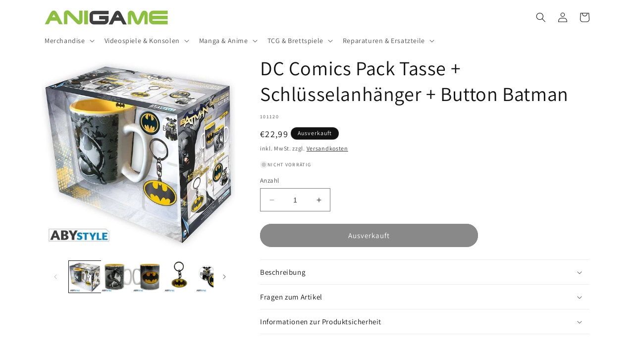

--- FILE ---
content_type: text/html; charset=utf-8
request_url: https://anigame.at/products/dc-comics-pack-tasse-schlusselanhanger-button-batman
body_size: 34780
content:
<!doctype html>
<html class="no-js" lang="de">
  <head>
    <meta charset="utf-8">
    <meta http-equiv="X-UA-Compatible" content="IE=edge">
    <meta name="viewport" content="width=device-width,initial-scale=1">
    <meta name="theme-color" content="">
    <link rel="canonical" href="https://anigame.at/products/dc-comics-pack-tasse-schlusselanhanger-button-batman"><link rel="icon" type="image/png" href="//anigame.at/cdn/shop/files/favicon-32x32_68ad6fa1-3232-4a4d-8083-b2f98aa88c54.png?crop=center&height=32&v=1697740523&width=32"><link rel="preconnect" href="https://fonts.shopifycdn.com" crossorigin><title>
      DC Comics Pack Tasse + Schlüsselanhänger + Button Batman
 &ndash; ANIGAME</title>

    
      <meta name="description" content="Das Batman-Pack von ABYstyle!Du willst einen Fan der DC Comics glücklich machen? Dann ist das Batman-Pack von ABYstyle genau das richtige Geschenk für dich! Es enthält: 1 Tasse um einen Kaffee oder Tee mit seinen Helden zu trinken. Tasse aus Porzellan. King size (460ml). Spülmaschinenfest. 1 Schlüsselanhänger mit dem D">
    

    

<meta property="og:site_name" content="ANIGAME">
<meta property="og:url" content="https://anigame.at/products/dc-comics-pack-tasse-schlusselanhanger-button-batman">
<meta property="og:title" content="DC Comics Pack Tasse + Schlüsselanhänger + Button Batman">
<meta property="og:type" content="product">
<meta property="og:description" content="Das Batman-Pack von ABYstyle!Du willst einen Fan der DC Comics glücklich machen? Dann ist das Batman-Pack von ABYstyle genau das richtige Geschenk für dich! Es enthält: 1 Tasse um einen Kaffee oder Tee mit seinen Helden zu trinken. Tasse aus Porzellan. King size (460ml). Spülmaschinenfest. 1 Schlüsselanhänger mit dem D"><meta property="og:image" content="http://anigame.at/cdn/shop/products/1011201_595c50b3-c756-40de-b28f-620380262cd9.jpg?v=1698168602">
  <meta property="og:image:secure_url" content="https://anigame.at/cdn/shop/products/1011201_595c50b3-c756-40de-b28f-620380262cd9.jpg?v=1698168602">
  <meta property="og:image:width" content="800">
  <meta property="og:image:height" content="800"><meta property="og:price:amount" content="22,99">
  <meta property="og:price:currency" content="EUR"><meta name="twitter:card" content="summary_large_image">
<meta name="twitter:title" content="DC Comics Pack Tasse + Schlüsselanhänger + Button Batman">
<meta name="twitter:description" content="Das Batman-Pack von ABYstyle!Du willst einen Fan der DC Comics glücklich machen? Dann ist das Batman-Pack von ABYstyle genau das richtige Geschenk für dich! Es enthält: 1 Tasse um einen Kaffee oder Tee mit seinen Helden zu trinken. Tasse aus Porzellan. King size (460ml). Spülmaschinenfest. 1 Schlüsselanhänger mit dem D">


    <script src="//anigame.at/cdn/shop/t/7/assets/constants.js?v=58251544750838685771689873847" defer="defer"></script>
    <script src="//anigame.at/cdn/shop/t/7/assets/pubsub.js?v=158357773527763999511689873847" defer="defer"></script>
    <script src="//anigame.at/cdn/shop/t/7/assets/global.js?v=139248116715221171191689873847" defer="defer"></script><script src="//anigame.at/cdn/shop/t/7/assets/animations.js?v=114255849464433187621689873846" defer="defer"></script><script>window.performance && window.performance.mark && window.performance.mark('shopify.content_for_header.start');</script><meta name="google-site-verification" content="8MPgIXDDP_HYJqRiZYFzDUZfKrPqzuLqksqARe-OSx4">
<meta id="shopify-digital-wallet" name="shopify-digital-wallet" content="/56684806204/digital_wallets/dialog">
<meta name="shopify-checkout-api-token" content="7f051746ed368d1e88975631e602f106">
<meta id="in-context-paypal-metadata" data-shop-id="56684806204" data-venmo-supported="false" data-environment="production" data-locale="de_DE" data-paypal-v4="true" data-currency="EUR">
<link rel="alternate" type="application/json+oembed" href="https://anigame.at/products/dc-comics-pack-tasse-schlusselanhanger-button-batman.oembed">
<script async="async" src="/checkouts/internal/preloads.js?locale=de-AT"></script>
<link rel="preconnect" href="https://shop.app" crossorigin="anonymous">
<script async="async" src="https://shop.app/checkouts/internal/preloads.js?locale=de-AT&shop_id=56684806204" crossorigin="anonymous"></script>
<script id="apple-pay-shop-capabilities" type="application/json">{"shopId":56684806204,"countryCode":"AT","currencyCode":"EUR","merchantCapabilities":["supports3DS"],"merchantId":"gid:\/\/shopify\/Shop\/56684806204","merchantName":"ANIGAME","requiredBillingContactFields":["postalAddress","email"],"requiredShippingContactFields":["postalAddress","email"],"shippingType":"shipping","supportedNetworks":["visa","maestro","masterCard"],"total":{"type":"pending","label":"ANIGAME","amount":"1.00"},"shopifyPaymentsEnabled":true,"supportsSubscriptions":true}</script>
<script id="shopify-features" type="application/json">{"accessToken":"7f051746ed368d1e88975631e602f106","betas":["rich-media-storefront-analytics"],"domain":"anigame.at","predictiveSearch":true,"shopId":56684806204,"locale":"de"}</script>
<script>var Shopify = Shopify || {};
Shopify.shop = "anigamegraz.myshopify.com";
Shopify.locale = "de";
Shopify.currency = {"active":"EUR","rate":"1.0"};
Shopify.country = "AT";
Shopify.theme = {"name":"Aktualisiert Dawn","id":151289200984,"schema_name":"Dawn","schema_version":"10.0.0","theme_store_id":887,"role":"main"};
Shopify.theme.handle = "null";
Shopify.theme.style = {"id":null,"handle":null};
Shopify.cdnHost = "anigame.at/cdn";
Shopify.routes = Shopify.routes || {};
Shopify.routes.root = "/";</script>
<script type="module">!function(o){(o.Shopify=o.Shopify||{}).modules=!0}(window);</script>
<script>!function(o){function n(){var o=[];function n(){o.push(Array.prototype.slice.apply(arguments))}return n.q=o,n}var t=o.Shopify=o.Shopify||{};t.loadFeatures=n(),t.autoloadFeatures=n()}(window);</script>
<script>
  window.ShopifyPay = window.ShopifyPay || {};
  window.ShopifyPay.apiHost = "shop.app\/pay";
  window.ShopifyPay.redirectState = null;
</script>
<script id="shop-js-analytics" type="application/json">{"pageType":"product"}</script>
<script defer="defer" async type="module" src="//anigame.at/cdn/shopifycloud/shop-js/modules/v2/client.init-shop-cart-sync_HUjMWWU5.de.esm.js"></script>
<script defer="defer" async type="module" src="//anigame.at/cdn/shopifycloud/shop-js/modules/v2/chunk.common_QpfDqRK1.esm.js"></script>
<script type="module">
  await import("//anigame.at/cdn/shopifycloud/shop-js/modules/v2/client.init-shop-cart-sync_HUjMWWU5.de.esm.js");
await import("//anigame.at/cdn/shopifycloud/shop-js/modules/v2/chunk.common_QpfDqRK1.esm.js");

  window.Shopify.SignInWithShop?.initShopCartSync?.({"fedCMEnabled":true,"windoidEnabled":true});

</script>
<script>
  window.Shopify = window.Shopify || {};
  if (!window.Shopify.featureAssets) window.Shopify.featureAssets = {};
  window.Shopify.featureAssets['shop-js'] = {"shop-cart-sync":["modules/v2/client.shop-cart-sync_ByUgVWtJ.de.esm.js","modules/v2/chunk.common_QpfDqRK1.esm.js"],"init-fed-cm":["modules/v2/client.init-fed-cm_CVqhkk-1.de.esm.js","modules/v2/chunk.common_QpfDqRK1.esm.js"],"shop-button":["modules/v2/client.shop-button_B0pFlqys.de.esm.js","modules/v2/chunk.common_QpfDqRK1.esm.js"],"shop-cash-offers":["modules/v2/client.shop-cash-offers_CaaeZ5wd.de.esm.js","modules/v2/chunk.common_QpfDqRK1.esm.js","modules/v2/chunk.modal_CS8dP9kO.esm.js"],"init-windoid":["modules/v2/client.init-windoid_B-gyVqfY.de.esm.js","modules/v2/chunk.common_QpfDqRK1.esm.js"],"shop-toast-manager":["modules/v2/client.shop-toast-manager_DgTeluS3.de.esm.js","modules/v2/chunk.common_QpfDqRK1.esm.js"],"init-shop-email-lookup-coordinator":["modules/v2/client.init-shop-email-lookup-coordinator_C5I212n4.de.esm.js","modules/v2/chunk.common_QpfDqRK1.esm.js"],"init-shop-cart-sync":["modules/v2/client.init-shop-cart-sync_HUjMWWU5.de.esm.js","modules/v2/chunk.common_QpfDqRK1.esm.js"],"avatar":["modules/v2/client.avatar_BTnouDA3.de.esm.js"],"pay-button":["modules/v2/client.pay-button_CJaF-UDc.de.esm.js","modules/v2/chunk.common_QpfDqRK1.esm.js"],"init-customer-accounts":["modules/v2/client.init-customer-accounts_BI_wUvuR.de.esm.js","modules/v2/client.shop-login-button_DTPR4l75.de.esm.js","modules/v2/chunk.common_QpfDqRK1.esm.js","modules/v2/chunk.modal_CS8dP9kO.esm.js"],"init-shop-for-new-customer-accounts":["modules/v2/client.init-shop-for-new-customer-accounts_C4qR5Wl-.de.esm.js","modules/v2/client.shop-login-button_DTPR4l75.de.esm.js","modules/v2/chunk.common_QpfDqRK1.esm.js","modules/v2/chunk.modal_CS8dP9kO.esm.js"],"shop-login-button":["modules/v2/client.shop-login-button_DTPR4l75.de.esm.js","modules/v2/chunk.common_QpfDqRK1.esm.js","modules/v2/chunk.modal_CS8dP9kO.esm.js"],"init-customer-accounts-sign-up":["modules/v2/client.init-customer-accounts-sign-up_SG5gYFpP.de.esm.js","modules/v2/client.shop-login-button_DTPR4l75.de.esm.js","modules/v2/chunk.common_QpfDqRK1.esm.js","modules/v2/chunk.modal_CS8dP9kO.esm.js"],"shop-follow-button":["modules/v2/client.shop-follow-button_CmMsyvrH.de.esm.js","modules/v2/chunk.common_QpfDqRK1.esm.js","modules/v2/chunk.modal_CS8dP9kO.esm.js"],"checkout-modal":["modules/v2/client.checkout-modal_tfCxQqrq.de.esm.js","modules/v2/chunk.common_QpfDqRK1.esm.js","modules/v2/chunk.modal_CS8dP9kO.esm.js"],"lead-capture":["modules/v2/client.lead-capture_Ccz5Zm6k.de.esm.js","modules/v2/chunk.common_QpfDqRK1.esm.js","modules/v2/chunk.modal_CS8dP9kO.esm.js"],"shop-login":["modules/v2/client.shop-login_BfivnucW.de.esm.js","modules/v2/chunk.common_QpfDqRK1.esm.js","modules/v2/chunk.modal_CS8dP9kO.esm.js"],"payment-terms":["modules/v2/client.payment-terms_D2Mn0eFV.de.esm.js","modules/v2/chunk.common_QpfDqRK1.esm.js","modules/v2/chunk.modal_CS8dP9kO.esm.js"]};
</script>
<script id="__st">var __st={"a":56684806204,"offset":3600,"reqid":"125253cc-01b8-47a1-afbf-894ee6b38493-1768823205","pageurl":"anigame.at\/products\/dc-comics-pack-tasse-schlusselanhanger-button-batman","u":"992102a69a48","p":"product","rtyp":"product","rid":6857441706044};</script>
<script>window.ShopifyPaypalV4VisibilityTracking = true;</script>
<script id="captcha-bootstrap">!function(){'use strict';const t='contact',e='account',n='new_comment',o=[[t,t],['blogs',n],['comments',n],[t,'customer']],c=[[e,'customer_login'],[e,'guest_login'],[e,'recover_customer_password'],[e,'create_customer']],r=t=>t.map((([t,e])=>`form[action*='/${t}']:not([data-nocaptcha='true']) input[name='form_type'][value='${e}']`)).join(','),a=t=>()=>t?[...document.querySelectorAll(t)].map((t=>t.form)):[];function s(){const t=[...o],e=r(t);return a(e)}const i='password',u='form_key',d=['recaptcha-v3-token','g-recaptcha-response','h-captcha-response',i],f=()=>{try{return window.sessionStorage}catch{return}},m='__shopify_v',_=t=>t.elements[u];function p(t,e,n=!1){try{const o=window.sessionStorage,c=JSON.parse(o.getItem(e)),{data:r}=function(t){const{data:e,action:n}=t;return t[m]||n?{data:e,action:n}:{data:t,action:n}}(c);for(const[e,n]of Object.entries(r))t.elements[e]&&(t.elements[e].value=n);n&&o.removeItem(e)}catch(o){console.error('form repopulation failed',{error:o})}}const l='form_type',E='cptcha';function T(t){t.dataset[E]=!0}const w=window,h=w.document,L='Shopify',v='ce_forms',y='captcha';let A=!1;((t,e)=>{const n=(g='f06e6c50-85a8-45c8-87d0-21a2b65856fe',I='https://cdn.shopify.com/shopifycloud/storefront-forms-hcaptcha/ce_storefront_forms_captcha_hcaptcha.v1.5.2.iife.js',D={infoText:'Durch hCaptcha geschützt',privacyText:'Datenschutz',termsText:'Allgemeine Geschäftsbedingungen'},(t,e,n)=>{const o=w[L][v],c=o.bindForm;if(c)return c(t,g,e,D).then(n);var r;o.q.push([[t,g,e,D],n]),r=I,A||(h.body.append(Object.assign(h.createElement('script'),{id:'captcha-provider',async:!0,src:r})),A=!0)});var g,I,D;w[L]=w[L]||{},w[L][v]=w[L][v]||{},w[L][v].q=[],w[L][y]=w[L][y]||{},w[L][y].protect=function(t,e){n(t,void 0,e),T(t)},Object.freeze(w[L][y]),function(t,e,n,w,h,L){const[v,y,A,g]=function(t,e,n){const i=e?o:[],u=t?c:[],d=[...i,...u],f=r(d),m=r(i),_=r(d.filter((([t,e])=>n.includes(e))));return[a(f),a(m),a(_),s()]}(w,h,L),I=t=>{const e=t.target;return e instanceof HTMLFormElement?e:e&&e.form},D=t=>v().includes(t);t.addEventListener('submit',(t=>{const e=I(t);if(!e)return;const n=D(e)&&!e.dataset.hcaptchaBound&&!e.dataset.recaptchaBound,o=_(e),c=g().includes(e)&&(!o||!o.value);(n||c)&&t.preventDefault(),c&&!n&&(function(t){try{if(!f())return;!function(t){const e=f();if(!e)return;const n=_(t);if(!n)return;const o=n.value;o&&e.removeItem(o)}(t);const e=Array.from(Array(32),(()=>Math.random().toString(36)[2])).join('');!function(t,e){_(t)||t.append(Object.assign(document.createElement('input'),{type:'hidden',name:u})),t.elements[u].value=e}(t,e),function(t,e){const n=f();if(!n)return;const o=[...t.querySelectorAll(`input[type='${i}']`)].map((({name:t})=>t)),c=[...d,...o],r={};for(const[a,s]of new FormData(t).entries())c.includes(a)||(r[a]=s);n.setItem(e,JSON.stringify({[m]:1,action:t.action,data:r}))}(t,e)}catch(e){console.error('failed to persist form',e)}}(e),e.submit())}));const S=(t,e)=>{t&&!t.dataset[E]&&(n(t,e.some((e=>e===t))),T(t))};for(const o of['focusin','change'])t.addEventListener(o,(t=>{const e=I(t);D(e)&&S(e,y())}));const B=e.get('form_key'),M=e.get(l),P=B&&M;t.addEventListener('DOMContentLoaded',(()=>{const t=y();if(P)for(const e of t)e.elements[l].value===M&&p(e,B);[...new Set([...A(),...v().filter((t=>'true'===t.dataset.shopifyCaptcha))])].forEach((e=>S(e,t)))}))}(h,new URLSearchParams(w.location.search),n,t,e,['guest_login'])})(!1,!0)}();</script>
<script integrity="sha256-4kQ18oKyAcykRKYeNunJcIwy7WH5gtpwJnB7kiuLZ1E=" data-source-attribution="shopify.loadfeatures" defer="defer" src="//anigame.at/cdn/shopifycloud/storefront/assets/storefront/load_feature-a0a9edcb.js" crossorigin="anonymous"></script>
<script crossorigin="anonymous" defer="defer" src="//anigame.at/cdn/shopifycloud/storefront/assets/shopify_pay/storefront-65b4c6d7.js?v=20250812"></script>
<script data-source-attribution="shopify.dynamic_checkout.dynamic.init">var Shopify=Shopify||{};Shopify.PaymentButton=Shopify.PaymentButton||{isStorefrontPortableWallets:!0,init:function(){window.Shopify.PaymentButton.init=function(){};var t=document.createElement("script");t.src="https://anigame.at/cdn/shopifycloud/portable-wallets/latest/portable-wallets.de.js",t.type="module",document.head.appendChild(t)}};
</script>
<script data-source-attribution="shopify.dynamic_checkout.buyer_consent">
  function portableWalletsHideBuyerConsent(e){var t=document.getElementById("shopify-buyer-consent"),n=document.getElementById("shopify-subscription-policy-button");t&&n&&(t.classList.add("hidden"),t.setAttribute("aria-hidden","true"),n.removeEventListener("click",e))}function portableWalletsShowBuyerConsent(e){var t=document.getElementById("shopify-buyer-consent"),n=document.getElementById("shopify-subscription-policy-button");t&&n&&(t.classList.remove("hidden"),t.removeAttribute("aria-hidden"),n.addEventListener("click",e))}window.Shopify?.PaymentButton&&(window.Shopify.PaymentButton.hideBuyerConsent=portableWalletsHideBuyerConsent,window.Shopify.PaymentButton.showBuyerConsent=portableWalletsShowBuyerConsent);
</script>
<script data-source-attribution="shopify.dynamic_checkout.cart.bootstrap">document.addEventListener("DOMContentLoaded",(function(){function t(){return document.querySelector("shopify-accelerated-checkout-cart, shopify-accelerated-checkout")}if(t())Shopify.PaymentButton.init();else{new MutationObserver((function(e,n){t()&&(Shopify.PaymentButton.init(),n.disconnect())})).observe(document.body,{childList:!0,subtree:!0})}}));
</script>
<script id='scb4127' type='text/javascript' async='' src='https://anigame.at/cdn/shopifycloud/privacy-banner/storefront-banner.js'></script><link id="shopify-accelerated-checkout-styles" rel="stylesheet" media="screen" href="https://anigame.at/cdn/shopifycloud/portable-wallets/latest/accelerated-checkout-backwards-compat.css" crossorigin="anonymous">
<style id="shopify-accelerated-checkout-cart">
        #shopify-buyer-consent {
  margin-top: 1em;
  display: inline-block;
  width: 100%;
}

#shopify-buyer-consent.hidden {
  display: none;
}

#shopify-subscription-policy-button {
  background: none;
  border: none;
  padding: 0;
  text-decoration: underline;
  font-size: inherit;
  cursor: pointer;
}

#shopify-subscription-policy-button::before {
  box-shadow: none;
}

      </style>
<script id="sections-script" data-sections="header" defer="defer" src="//anigame.at/cdn/shop/t/7/compiled_assets/scripts.js?v=1673"></script>
<script>window.performance && window.performance.mark && window.performance.mark('shopify.content_for_header.end');</script>


    <style data-shopify>
      @font-face {
  font-family: Assistant;
  font-weight: 400;
  font-style: normal;
  font-display: swap;
  src: url("//anigame.at/cdn/fonts/assistant/assistant_n4.9120912a469cad1cc292572851508ca49d12e768.woff2") format("woff2"),
       url("//anigame.at/cdn/fonts/assistant/assistant_n4.6e9875ce64e0fefcd3f4446b7ec9036b3ddd2985.woff") format("woff");
}

      @font-face {
  font-family: Assistant;
  font-weight: 700;
  font-style: normal;
  font-display: swap;
  src: url("//anigame.at/cdn/fonts/assistant/assistant_n7.bf44452348ec8b8efa3aa3068825305886b1c83c.woff2") format("woff2"),
       url("//anigame.at/cdn/fonts/assistant/assistant_n7.0c887fee83f6b3bda822f1150b912c72da0f7b64.woff") format("woff");
}

      
      
      @font-face {
  font-family: Assistant;
  font-weight: 400;
  font-style: normal;
  font-display: swap;
  src: url("//anigame.at/cdn/fonts/assistant/assistant_n4.9120912a469cad1cc292572851508ca49d12e768.woff2") format("woff2"),
       url("//anigame.at/cdn/fonts/assistant/assistant_n4.6e9875ce64e0fefcd3f4446b7ec9036b3ddd2985.woff") format("woff");
}


      
        :root,
        .color-background-1 {
          --color-background: 255,255,255;
        
          --gradient-background: #ffffff;
        
        --color-foreground: 18,18,18;
        --color-shadow: 18,18,18;
        --color-button: 18,18,18;
        --color-button-text: 255,255,255;
        --color-secondary-button: 255,255,255;
        --color-secondary-button-text: 18,18,18;
        --color-link: 18,18,18;
        --color-badge-foreground: 18,18,18;
        --color-badge-background: 255,255,255;
        --color-badge-border: 18,18,18;
        --payment-terms-background-color: rgb(255 255 255);
      }
      
        
        .color-background-2 {
          --color-background: 243,243,243;
        
          --gradient-background: #f3f3f3;
        
        --color-foreground: 18,18,18;
        --color-shadow: 18,18,18;
        --color-button: 18,18,18;
        --color-button-text: 243,243,243;
        --color-secondary-button: 243,243,243;
        --color-secondary-button-text: 18,18,18;
        --color-link: 18,18,18;
        --color-badge-foreground: 18,18,18;
        --color-badge-background: 243,243,243;
        --color-badge-border: 18,18,18;
        --payment-terms-background-color: rgb(243 243 243);
      }
      
        
        .color-inverse {
          --color-background: 18,18,18;
        
          --gradient-background: #121212;
        
        --color-foreground: 255,255,255;
        --color-shadow: 18,18,18;
        --color-button: 255,255,255;
        --color-button-text: 18,18,18;
        --color-secondary-button: 18,18,18;
        --color-secondary-button-text: 255,255,255;
        --color-link: 255,255,255;
        --color-badge-foreground: 255,255,255;
        --color-badge-background: 18,18,18;
        --color-badge-border: 255,255,255;
        --payment-terms-background-color: rgb(18 18 18);
      }
      
        
        .color-accent-1 {
          --color-background: 119,195,69;
        
          --gradient-background: #77c345;
        
        --color-foreground: 255,255,255;
        --color-shadow: 18,18,18;
        --color-button: 255,255,255;
        --color-button-text: 18,18,18;
        --color-secondary-button: 119,195,69;
        --color-secondary-button-text: 255,255,255;
        --color-link: 255,255,255;
        --color-badge-foreground: 255,255,255;
        --color-badge-background: 119,195,69;
        --color-badge-border: 255,255,255;
        --payment-terms-background-color: rgb(119 195 69);
      }
      
        
        .color-accent-2 {
          --color-background: 255,255,255;
        
          --gradient-background: #ffffff;
        
        --color-foreground: 255,255,255;
        --color-shadow: 18,18,18;
        --color-button: 255,255,255;
        --color-button-text: 18,18,18;
        --color-secondary-button: 255,255,255;
        --color-secondary-button-text: 255,255,255;
        --color-link: 255,255,255;
        --color-badge-foreground: 255,255,255;
        --color-badge-background: 255,255,255;
        --color-badge-border: 255,255,255;
        --payment-terms-background-color: rgb(255 255 255);
      }
      
        
        .color-scheme-f18e7e15-f575-439f-ad13-60c4c200cf1e {
          --color-background: 119,195,69;
        
          --gradient-background: radial-gradient(rgba(243, 243, 243, 1) 15%, rgba(243, 243, 243, 1) 100%);
        
        --color-foreground: 119,195,69;
        --color-shadow: 18,18,18;
        --color-button: 119,195,69;
        --color-button-text: 119,195,69;
        --color-secondary-button: 119,195,69;
        --color-secondary-button-text: 18,18,18;
        --color-link: 18,18,18;
        --color-badge-foreground: 119,195,69;
        --color-badge-background: 119,195,69;
        --color-badge-border: 119,195,69;
        --payment-terms-background-color: rgb(119 195 69);
      }
      

      body, .color-background-1, .color-background-2, .color-inverse, .color-accent-1, .color-accent-2, .color-scheme-f18e7e15-f575-439f-ad13-60c4c200cf1e {
        color: rgba(var(--color-foreground), 0.75);
        background-color: rgb(var(--color-background));
      }

      :root {
        --font-body-family: Assistant, sans-serif;
        --font-body-style: normal;
        --font-body-weight: 400;
        --font-body-weight-bold: 700;

        --font-heading-family: Assistant, sans-serif;
        --font-heading-style: normal;
        --font-heading-weight: 400;

        --font-body-scale: 1.0;
        --font-heading-scale: 1.0;

        --media-padding: px;
        --media-border-opacity: 0.0;
        --media-border-width: 0px;
        --media-radius: 0px;
        --media-shadow-opacity: 0.0;
        --media-shadow-horizontal-offset: 0px;
        --media-shadow-vertical-offset: 4px;
        --media-shadow-blur-radius: 5px;
        --media-shadow-visible: 0;

        --page-width: 120rem;
        --page-width-margin: 0rem;

        --product-card-image-padding: 2.0rem;
        --product-card-corner-radius: 0.0rem;
        --product-card-text-alignment: center;
        --product-card-border-width: 0.0rem;
        --product-card-border-opacity: 0.1;
        --product-card-shadow-opacity: 0.0;
        --product-card-shadow-visible: 0;
        --product-card-shadow-horizontal-offset: 0.0rem;
        --product-card-shadow-vertical-offset: 0.4rem;
        --product-card-shadow-blur-radius: 0.5rem;

        --collection-card-image-padding: 0.0rem;
        --collection-card-corner-radius: 0.0rem;
        --collection-card-text-alignment: center;
        --collection-card-border-width: 0.0rem;
        --collection-card-border-opacity: 0.0;
        --collection-card-shadow-opacity: 0.1;
        --collection-card-shadow-visible: 1;
        --collection-card-shadow-horizontal-offset: 0.0rem;
        --collection-card-shadow-vertical-offset: 0.0rem;
        --collection-card-shadow-blur-radius: 0.0rem;

        --blog-card-image-padding: 0.0rem;
        --blog-card-corner-radius: 0.0rem;
        --blog-card-text-alignment: left;
        --blog-card-border-width: 0.0rem;
        --blog-card-border-opacity: 0.0;
        --blog-card-shadow-opacity: 0.1;
        --blog-card-shadow-visible: 1;
        --blog-card-shadow-horizontal-offset: 0.0rem;
        --blog-card-shadow-vertical-offset: 0.0rem;
        --blog-card-shadow-blur-radius: 0.0rem;

        --badge-corner-radius: 4.0rem;

        --popup-border-width: 2px;
        --popup-border-opacity: 1.0;
        --popup-corner-radius: 0px;
        --popup-shadow-opacity: 0.0;
        --popup-shadow-horizontal-offset: 0px;
        --popup-shadow-vertical-offset: 4px;
        --popup-shadow-blur-radius: 5px;

        --drawer-border-width: 1px;
        --drawer-border-opacity: 0.1;
        --drawer-shadow-opacity: 0.0;
        --drawer-shadow-horizontal-offset: 0px;
        --drawer-shadow-vertical-offset: 4px;
        --drawer-shadow-blur-radius: 5px;

        --spacing-sections-desktop: 0px;
        --spacing-sections-mobile: 0px;

        --grid-desktop-vertical-spacing: 12px;
        --grid-desktop-horizontal-spacing: 12px;
        --grid-mobile-vertical-spacing: 6px;
        --grid-mobile-horizontal-spacing: 6px;

        --text-boxes-border-opacity: 0.0;
        --text-boxes-border-width: 0px;
        --text-boxes-radius: 0px;
        --text-boxes-shadow-opacity: 0.0;
        --text-boxes-shadow-visible: 0;
        --text-boxes-shadow-horizontal-offset: 0px;
        --text-boxes-shadow-vertical-offset: 4px;
        --text-boxes-shadow-blur-radius: 5px;

        --buttons-radius: 24px;
        --buttons-radius-outset: 25px;
        --buttons-border-width: 1px;
        --buttons-border-opacity: 1.0;
        --buttons-shadow-opacity: 0.0;
        --buttons-shadow-visible: 0;
        --buttons-shadow-horizontal-offset: 0px;
        --buttons-shadow-vertical-offset: 4px;
        --buttons-shadow-blur-radius: 5px;
        --buttons-border-offset: 0.3px;

        --inputs-radius: 0px;
        --inputs-border-width: 1px;
        --inputs-border-opacity: 0.55;
        --inputs-shadow-opacity: 0.0;
        --inputs-shadow-horizontal-offset: 0px;
        --inputs-margin-offset: 0px;
        --inputs-shadow-vertical-offset: 4px;
        --inputs-shadow-blur-radius: 5px;
        --inputs-radius-outset: 0px;

        --variant-pills-radius: 40px;
        --variant-pills-border-width: 1px;
        --variant-pills-border-opacity: 0.55;
        --variant-pills-shadow-opacity: 0.0;
        --variant-pills-shadow-horizontal-offset: 0px;
        --variant-pills-shadow-vertical-offset: 4px;
        --variant-pills-shadow-blur-radius: 5px;
      }

      *,
      *::before,
      *::after {
        box-sizing: inherit;
      }

      html {
        box-sizing: border-box;
        font-size: calc(var(--font-body-scale) * 62.5%);
        height: 100%;
      }

      body {
        display: grid;
        grid-template-rows: auto auto 1fr auto;
        grid-template-columns: 100%;
        min-height: 100%;
        margin: 0;
        font-size: 1.5rem;
        letter-spacing: 0.06rem;
        line-height: calc(1 + 0.8 / var(--font-body-scale));
        font-family: var(--font-body-family);
        font-style: var(--font-body-style);
        font-weight: var(--font-body-weight);
      }

      @media screen and (min-width: 750px) {
        body {
          font-size: 1.6rem;
        }
      }
    </style>

    <link href="//anigame.at/cdn/shop/t/7/assets/base.css?v=75632834107921928201722288957" rel="stylesheet" type="text/css" media="all" />
<link rel="preload" as="font" href="//anigame.at/cdn/fonts/assistant/assistant_n4.9120912a469cad1cc292572851508ca49d12e768.woff2" type="font/woff2" crossorigin><link rel="preload" as="font" href="//anigame.at/cdn/fonts/assistant/assistant_n4.9120912a469cad1cc292572851508ca49d12e768.woff2" type="font/woff2" crossorigin><link
        rel="stylesheet"
        href="//anigame.at/cdn/shop/t/7/assets/component-predictive-search.css?v=118923337488134913561689873847"
        media="print"
        onload="this.media='all'"
      ><script>
      document.documentElement.className = document.documentElement.className.replace('no-js', 'js');
      if (Shopify.designMode) {
        document.documentElement.classList.add('shopify-design-mode');
      }
    </script>
  <link href="https://monorail-edge.shopifysvc.com" rel="dns-prefetch">
<script>(function(){if ("sendBeacon" in navigator && "performance" in window) {try {var session_token_from_headers = performance.getEntriesByType('navigation')[0].serverTiming.find(x => x.name == '_s').description;} catch {var session_token_from_headers = undefined;}var session_cookie_matches = document.cookie.match(/_shopify_s=([^;]*)/);var session_token_from_cookie = session_cookie_matches && session_cookie_matches.length === 2 ? session_cookie_matches[1] : "";var session_token = session_token_from_headers || session_token_from_cookie || "";function handle_abandonment_event(e) {var entries = performance.getEntries().filter(function(entry) {return /monorail-edge.shopifysvc.com/.test(entry.name);});if (!window.abandonment_tracked && entries.length === 0) {window.abandonment_tracked = true;var currentMs = Date.now();var navigation_start = performance.timing.navigationStart;var payload = {shop_id: 56684806204,url: window.location.href,navigation_start,duration: currentMs - navigation_start,session_token,page_type: "product"};window.navigator.sendBeacon("https://monorail-edge.shopifysvc.com/v1/produce", JSON.stringify({schema_id: "online_store_buyer_site_abandonment/1.1",payload: payload,metadata: {event_created_at_ms: currentMs,event_sent_at_ms: currentMs}}));}}window.addEventListener('pagehide', handle_abandonment_event);}}());</script>
<script id="web-pixels-manager-setup">(function e(e,d,r,n,o){if(void 0===o&&(o={}),!Boolean(null===(a=null===(i=window.Shopify)||void 0===i?void 0:i.analytics)||void 0===a?void 0:a.replayQueue)){var i,a;window.Shopify=window.Shopify||{};var t=window.Shopify;t.analytics=t.analytics||{};var s=t.analytics;s.replayQueue=[],s.publish=function(e,d,r){return s.replayQueue.push([e,d,r]),!0};try{self.performance.mark("wpm:start")}catch(e){}var l=function(){var e={modern:/Edge?\/(1{2}[4-9]|1[2-9]\d|[2-9]\d{2}|\d{4,})\.\d+(\.\d+|)|Firefox\/(1{2}[4-9]|1[2-9]\d|[2-9]\d{2}|\d{4,})\.\d+(\.\d+|)|Chrom(ium|e)\/(9{2}|\d{3,})\.\d+(\.\d+|)|(Maci|X1{2}).+ Version\/(15\.\d+|(1[6-9]|[2-9]\d|\d{3,})\.\d+)([,.]\d+|)( \(\w+\)|)( Mobile\/\w+|) Safari\/|Chrome.+OPR\/(9{2}|\d{3,})\.\d+\.\d+|(CPU[ +]OS|iPhone[ +]OS|CPU[ +]iPhone|CPU IPhone OS|CPU iPad OS)[ +]+(15[._]\d+|(1[6-9]|[2-9]\d|\d{3,})[._]\d+)([._]\d+|)|Android:?[ /-](13[3-9]|1[4-9]\d|[2-9]\d{2}|\d{4,})(\.\d+|)(\.\d+|)|Android.+Firefox\/(13[5-9]|1[4-9]\d|[2-9]\d{2}|\d{4,})\.\d+(\.\d+|)|Android.+Chrom(ium|e)\/(13[3-9]|1[4-9]\d|[2-9]\d{2}|\d{4,})\.\d+(\.\d+|)|SamsungBrowser\/([2-9]\d|\d{3,})\.\d+/,legacy:/Edge?\/(1[6-9]|[2-9]\d|\d{3,})\.\d+(\.\d+|)|Firefox\/(5[4-9]|[6-9]\d|\d{3,})\.\d+(\.\d+|)|Chrom(ium|e)\/(5[1-9]|[6-9]\d|\d{3,})\.\d+(\.\d+|)([\d.]+$|.*Safari\/(?![\d.]+ Edge\/[\d.]+$))|(Maci|X1{2}).+ Version\/(10\.\d+|(1[1-9]|[2-9]\d|\d{3,})\.\d+)([,.]\d+|)( \(\w+\)|)( Mobile\/\w+|) Safari\/|Chrome.+OPR\/(3[89]|[4-9]\d|\d{3,})\.\d+\.\d+|(CPU[ +]OS|iPhone[ +]OS|CPU[ +]iPhone|CPU IPhone OS|CPU iPad OS)[ +]+(10[._]\d+|(1[1-9]|[2-9]\d|\d{3,})[._]\d+)([._]\d+|)|Android:?[ /-](13[3-9]|1[4-9]\d|[2-9]\d{2}|\d{4,})(\.\d+|)(\.\d+|)|Mobile Safari.+OPR\/([89]\d|\d{3,})\.\d+\.\d+|Android.+Firefox\/(13[5-9]|1[4-9]\d|[2-9]\d{2}|\d{4,})\.\d+(\.\d+|)|Android.+Chrom(ium|e)\/(13[3-9]|1[4-9]\d|[2-9]\d{2}|\d{4,})\.\d+(\.\d+|)|Android.+(UC? ?Browser|UCWEB|U3)[ /]?(15\.([5-9]|\d{2,})|(1[6-9]|[2-9]\d|\d{3,})\.\d+)\.\d+|SamsungBrowser\/(5\.\d+|([6-9]|\d{2,})\.\d+)|Android.+MQ{2}Browser\/(14(\.(9|\d{2,})|)|(1[5-9]|[2-9]\d|\d{3,})(\.\d+|))(\.\d+|)|K[Aa][Ii]OS\/(3\.\d+|([4-9]|\d{2,})\.\d+)(\.\d+|)/},d=e.modern,r=e.legacy,n=navigator.userAgent;return n.match(d)?"modern":n.match(r)?"legacy":"unknown"}(),u="modern"===l?"modern":"legacy",c=(null!=n?n:{modern:"",legacy:""})[u],f=function(e){return[e.baseUrl,"/wpm","/b",e.hashVersion,"modern"===e.buildTarget?"m":"l",".js"].join("")}({baseUrl:d,hashVersion:r,buildTarget:u}),m=function(e){var d=e.version,r=e.bundleTarget,n=e.surface,o=e.pageUrl,i=e.monorailEndpoint;return{emit:function(e){var a=e.status,t=e.errorMsg,s=(new Date).getTime(),l=JSON.stringify({metadata:{event_sent_at_ms:s},events:[{schema_id:"web_pixels_manager_load/3.1",payload:{version:d,bundle_target:r,page_url:o,status:a,surface:n,error_msg:t},metadata:{event_created_at_ms:s}}]});if(!i)return console&&console.warn&&console.warn("[Web Pixels Manager] No Monorail endpoint provided, skipping logging."),!1;try{return self.navigator.sendBeacon.bind(self.navigator)(i,l)}catch(e){}var u=new XMLHttpRequest;try{return u.open("POST",i,!0),u.setRequestHeader("Content-Type","text/plain"),u.send(l),!0}catch(e){return console&&console.warn&&console.warn("[Web Pixels Manager] Got an unhandled error while logging to Monorail."),!1}}}}({version:r,bundleTarget:l,surface:e.surface,pageUrl:self.location.href,monorailEndpoint:e.monorailEndpoint});try{o.browserTarget=l,function(e){var d=e.src,r=e.async,n=void 0===r||r,o=e.onload,i=e.onerror,a=e.sri,t=e.scriptDataAttributes,s=void 0===t?{}:t,l=document.createElement("script"),u=document.querySelector("head"),c=document.querySelector("body");if(l.async=n,l.src=d,a&&(l.integrity=a,l.crossOrigin="anonymous"),s)for(var f in s)if(Object.prototype.hasOwnProperty.call(s,f))try{l.dataset[f]=s[f]}catch(e){}if(o&&l.addEventListener("load",o),i&&l.addEventListener("error",i),u)u.appendChild(l);else{if(!c)throw new Error("Did not find a head or body element to append the script");c.appendChild(l)}}({src:f,async:!0,onload:function(){if(!function(){var e,d;return Boolean(null===(d=null===(e=window.Shopify)||void 0===e?void 0:e.analytics)||void 0===d?void 0:d.initialized)}()){var d=window.webPixelsManager.init(e)||void 0;if(d){var r=window.Shopify.analytics;r.replayQueue.forEach((function(e){var r=e[0],n=e[1],o=e[2];d.publishCustomEvent(r,n,o)})),r.replayQueue=[],r.publish=d.publishCustomEvent,r.visitor=d.visitor,r.initialized=!0}}},onerror:function(){return m.emit({status:"failed",errorMsg:"".concat(f," has failed to load")})},sri:function(e){var d=/^sha384-[A-Za-z0-9+/=]+$/;return"string"==typeof e&&d.test(e)}(c)?c:"",scriptDataAttributes:o}),m.emit({status:"loading"})}catch(e){m.emit({status:"failed",errorMsg:(null==e?void 0:e.message)||"Unknown error"})}}})({shopId: 56684806204,storefrontBaseUrl: "https://anigame.at",extensionsBaseUrl: "https://extensions.shopifycdn.com/cdn/shopifycloud/web-pixels-manager",monorailEndpoint: "https://monorail-edge.shopifysvc.com/unstable/produce_batch",surface: "storefront-renderer",enabledBetaFlags: ["2dca8a86"],webPixelsConfigList: [{"id":"1055916376","configuration":"{\"config\":\"{\\\"google_tag_ids\\\":[\\\"AW-872564733\\\",\\\"GT-K8GZQ9R\\\"],\\\"target_country\\\":\\\"AT\\\",\\\"gtag_events\\\":[{\\\"type\\\":\\\"search\\\",\\\"action_label\\\":\\\"AW-872564733\\\/OhC5CIj2vNMYEP2PiaAD\\\"},{\\\"type\\\":\\\"begin_checkout\\\",\\\"action_label\\\":\\\"AW-872564733\\\/UuF5CI72vNMYEP2PiaAD\\\"},{\\\"type\\\":\\\"view_item\\\",\\\"action_label\\\":[\\\"AW-872564733\\\/iIx8CIX2vNMYEP2PiaAD\\\",\\\"MC-B6HJP8ZYNP\\\"]},{\\\"type\\\":\\\"purchase\\\",\\\"action_label\\\":[\\\"AW-872564733\\\/fqnuCP_1vNMYEP2PiaAD\\\",\\\"MC-B6HJP8ZYNP\\\"]},{\\\"type\\\":\\\"page_view\\\",\\\"action_label\\\":[\\\"AW-872564733\\\/If3-CIL2vNMYEP2PiaAD\\\",\\\"MC-B6HJP8ZYNP\\\"]},{\\\"type\\\":\\\"add_payment_info\\\",\\\"action_label\\\":\\\"AW-872564733\\\/GO4GCJH2vNMYEP2PiaAD\\\"},{\\\"type\\\":\\\"add_to_cart\\\",\\\"action_label\\\":\\\"AW-872564733\\\/mZTgCIv2vNMYEP2PiaAD\\\"}],\\\"enable_monitoring_mode\\\":false}\"}","eventPayloadVersion":"v1","runtimeContext":"OPEN","scriptVersion":"b2a88bafab3e21179ed38636efcd8a93","type":"APP","apiClientId":1780363,"privacyPurposes":[],"dataSharingAdjustments":{"protectedCustomerApprovalScopes":["read_customer_address","read_customer_email","read_customer_name","read_customer_personal_data","read_customer_phone"]}},{"id":"shopify-app-pixel","configuration":"{}","eventPayloadVersion":"v1","runtimeContext":"STRICT","scriptVersion":"0450","apiClientId":"shopify-pixel","type":"APP","privacyPurposes":["ANALYTICS","MARKETING"]},{"id":"shopify-custom-pixel","eventPayloadVersion":"v1","runtimeContext":"LAX","scriptVersion":"0450","apiClientId":"shopify-pixel","type":"CUSTOM","privacyPurposes":["ANALYTICS","MARKETING"]}],isMerchantRequest: false,initData: {"shop":{"name":"ANIGAME","paymentSettings":{"currencyCode":"EUR"},"myshopifyDomain":"anigamegraz.myshopify.com","countryCode":"AT","storefrontUrl":"https:\/\/anigame.at"},"customer":null,"cart":null,"checkout":null,"productVariants":[{"price":{"amount":22.99,"currencyCode":"EUR"},"product":{"title":"DC Comics Pack Tasse + Schlüsselanhänger + Button Batman","vendor":"ABYstyle","id":"6857441706044","untranslatedTitle":"DC Comics Pack Tasse + Schlüsselanhänger + Button Batman","url":"\/products\/dc-comics-pack-tasse-schlusselanhanger-button-batman","type":"Handelsware"},"id":"47375850471768","image":{"src":"\/\/anigame.at\/cdn\/shop\/products\/1011201_595c50b3-c756-40de-b28f-620380262cd9.jpg?v=1698168602"},"sku":"101120","title":"Default Title","untranslatedTitle":"Default Title"}],"purchasingCompany":null},},"https://anigame.at/cdn","fcfee988w5aeb613cpc8e4bc33m6693e112",{"modern":"","legacy":""},{"shopId":"56684806204","storefrontBaseUrl":"https:\/\/anigame.at","extensionBaseUrl":"https:\/\/extensions.shopifycdn.com\/cdn\/shopifycloud\/web-pixels-manager","surface":"storefront-renderer","enabledBetaFlags":"[\"2dca8a86\"]","isMerchantRequest":"false","hashVersion":"fcfee988w5aeb613cpc8e4bc33m6693e112","publish":"custom","events":"[[\"page_viewed\",{}],[\"product_viewed\",{\"productVariant\":{\"price\":{\"amount\":22.99,\"currencyCode\":\"EUR\"},\"product\":{\"title\":\"DC Comics Pack Tasse + Schlüsselanhänger + Button Batman\",\"vendor\":\"ABYstyle\",\"id\":\"6857441706044\",\"untranslatedTitle\":\"DC Comics Pack Tasse + Schlüsselanhänger + Button Batman\",\"url\":\"\/products\/dc-comics-pack-tasse-schlusselanhanger-button-batman\",\"type\":\"Handelsware\"},\"id\":\"47375850471768\",\"image\":{\"src\":\"\/\/anigame.at\/cdn\/shop\/products\/1011201_595c50b3-c756-40de-b28f-620380262cd9.jpg?v=1698168602\"},\"sku\":\"101120\",\"title\":\"Default Title\",\"untranslatedTitle\":\"Default Title\"}}]]"});</script><script>
  window.ShopifyAnalytics = window.ShopifyAnalytics || {};
  window.ShopifyAnalytics.meta = window.ShopifyAnalytics.meta || {};
  window.ShopifyAnalytics.meta.currency = 'EUR';
  var meta = {"product":{"id":6857441706044,"gid":"gid:\/\/shopify\/Product\/6857441706044","vendor":"ABYstyle","type":"Handelsware","handle":"dc-comics-pack-tasse-schlusselanhanger-button-batman","variants":[{"id":47375850471768,"price":2299,"name":"DC Comics Pack Tasse + Schlüsselanhänger + Button Batman","public_title":null,"sku":"101120"}],"remote":false},"page":{"pageType":"product","resourceType":"product","resourceId":6857441706044,"requestId":"125253cc-01b8-47a1-afbf-894ee6b38493-1768823205"}};
  for (var attr in meta) {
    window.ShopifyAnalytics.meta[attr] = meta[attr];
  }
</script>
<script class="analytics">
  (function () {
    var customDocumentWrite = function(content) {
      var jquery = null;

      if (window.jQuery) {
        jquery = window.jQuery;
      } else if (window.Checkout && window.Checkout.$) {
        jquery = window.Checkout.$;
      }

      if (jquery) {
        jquery('body').append(content);
      }
    };

    var hasLoggedConversion = function(token) {
      if (token) {
        return document.cookie.indexOf('loggedConversion=' + token) !== -1;
      }
      return false;
    }

    var setCookieIfConversion = function(token) {
      if (token) {
        var twoMonthsFromNow = new Date(Date.now());
        twoMonthsFromNow.setMonth(twoMonthsFromNow.getMonth() + 2);

        document.cookie = 'loggedConversion=' + token + '; expires=' + twoMonthsFromNow;
      }
    }

    var trekkie = window.ShopifyAnalytics.lib = window.trekkie = window.trekkie || [];
    if (trekkie.integrations) {
      return;
    }
    trekkie.methods = [
      'identify',
      'page',
      'ready',
      'track',
      'trackForm',
      'trackLink'
    ];
    trekkie.factory = function(method) {
      return function() {
        var args = Array.prototype.slice.call(arguments);
        args.unshift(method);
        trekkie.push(args);
        return trekkie;
      };
    };
    for (var i = 0; i < trekkie.methods.length; i++) {
      var key = trekkie.methods[i];
      trekkie[key] = trekkie.factory(key);
    }
    trekkie.load = function(config) {
      trekkie.config = config || {};
      trekkie.config.initialDocumentCookie = document.cookie;
      var first = document.getElementsByTagName('script')[0];
      var script = document.createElement('script');
      script.type = 'text/javascript';
      script.onerror = function(e) {
        var scriptFallback = document.createElement('script');
        scriptFallback.type = 'text/javascript';
        scriptFallback.onerror = function(error) {
                var Monorail = {
      produce: function produce(monorailDomain, schemaId, payload) {
        var currentMs = new Date().getTime();
        var event = {
          schema_id: schemaId,
          payload: payload,
          metadata: {
            event_created_at_ms: currentMs,
            event_sent_at_ms: currentMs
          }
        };
        return Monorail.sendRequest("https://" + monorailDomain + "/v1/produce", JSON.stringify(event));
      },
      sendRequest: function sendRequest(endpointUrl, payload) {
        // Try the sendBeacon API
        if (window && window.navigator && typeof window.navigator.sendBeacon === 'function' && typeof window.Blob === 'function' && !Monorail.isIos12()) {
          var blobData = new window.Blob([payload], {
            type: 'text/plain'
          });

          if (window.navigator.sendBeacon(endpointUrl, blobData)) {
            return true;
          } // sendBeacon was not successful

        } // XHR beacon

        var xhr = new XMLHttpRequest();

        try {
          xhr.open('POST', endpointUrl);
          xhr.setRequestHeader('Content-Type', 'text/plain');
          xhr.send(payload);
        } catch (e) {
          console.log(e);
        }

        return false;
      },
      isIos12: function isIos12() {
        return window.navigator.userAgent.lastIndexOf('iPhone; CPU iPhone OS 12_') !== -1 || window.navigator.userAgent.lastIndexOf('iPad; CPU OS 12_') !== -1;
      }
    };
    Monorail.produce('monorail-edge.shopifysvc.com',
      'trekkie_storefront_load_errors/1.1',
      {shop_id: 56684806204,
      theme_id: 151289200984,
      app_name: "storefront",
      context_url: window.location.href,
      source_url: "//anigame.at/cdn/s/trekkie.storefront.cd680fe47e6c39ca5d5df5f0a32d569bc48c0f27.min.js"});

        };
        scriptFallback.async = true;
        scriptFallback.src = '//anigame.at/cdn/s/trekkie.storefront.cd680fe47e6c39ca5d5df5f0a32d569bc48c0f27.min.js';
        first.parentNode.insertBefore(scriptFallback, first);
      };
      script.async = true;
      script.src = '//anigame.at/cdn/s/trekkie.storefront.cd680fe47e6c39ca5d5df5f0a32d569bc48c0f27.min.js';
      first.parentNode.insertBefore(script, first);
    };
    trekkie.load(
      {"Trekkie":{"appName":"storefront","development":false,"defaultAttributes":{"shopId":56684806204,"isMerchantRequest":null,"themeId":151289200984,"themeCityHash":"11978228736875141958","contentLanguage":"de","currency":"EUR","eventMetadataId":"dfc34997-62cd-487b-a93a-9f1925f0563b"},"isServerSideCookieWritingEnabled":true,"monorailRegion":"shop_domain","enabledBetaFlags":["65f19447"]},"Session Attribution":{},"S2S":{"facebookCapiEnabled":false,"source":"trekkie-storefront-renderer","apiClientId":580111}}
    );

    var loaded = false;
    trekkie.ready(function() {
      if (loaded) return;
      loaded = true;

      window.ShopifyAnalytics.lib = window.trekkie;

      var originalDocumentWrite = document.write;
      document.write = customDocumentWrite;
      try { window.ShopifyAnalytics.merchantGoogleAnalytics.call(this); } catch(error) {};
      document.write = originalDocumentWrite;

      window.ShopifyAnalytics.lib.page(null,{"pageType":"product","resourceType":"product","resourceId":6857441706044,"requestId":"125253cc-01b8-47a1-afbf-894ee6b38493-1768823205","shopifyEmitted":true});

      var match = window.location.pathname.match(/checkouts\/(.+)\/(thank_you|post_purchase)/)
      var token = match? match[1]: undefined;
      if (!hasLoggedConversion(token)) {
        setCookieIfConversion(token);
        window.ShopifyAnalytics.lib.track("Viewed Product",{"currency":"EUR","variantId":47375850471768,"productId":6857441706044,"productGid":"gid:\/\/shopify\/Product\/6857441706044","name":"DC Comics Pack Tasse + Schlüsselanhänger + Button Batman","price":"22.99","sku":"101120","brand":"ABYstyle","variant":null,"category":"Handelsware","nonInteraction":true,"remote":false},undefined,undefined,{"shopifyEmitted":true});
      window.ShopifyAnalytics.lib.track("monorail:\/\/trekkie_storefront_viewed_product\/1.1",{"currency":"EUR","variantId":47375850471768,"productId":6857441706044,"productGid":"gid:\/\/shopify\/Product\/6857441706044","name":"DC Comics Pack Tasse + Schlüsselanhänger + Button Batman","price":"22.99","sku":"101120","brand":"ABYstyle","variant":null,"category":"Handelsware","nonInteraction":true,"remote":false,"referer":"https:\/\/anigame.at\/products\/dc-comics-pack-tasse-schlusselanhanger-button-batman"});
      }
    });


        var eventsListenerScript = document.createElement('script');
        eventsListenerScript.async = true;
        eventsListenerScript.src = "//anigame.at/cdn/shopifycloud/storefront/assets/shop_events_listener-3da45d37.js";
        document.getElementsByTagName('head')[0].appendChild(eventsListenerScript);

})();</script>
<script
  defer
  src="https://anigame.at/cdn/shopifycloud/perf-kit/shopify-perf-kit-3.0.4.min.js"
  data-application="storefront-renderer"
  data-shop-id="56684806204"
  data-render-region="gcp-us-east1"
  data-page-type="product"
  data-theme-instance-id="151289200984"
  data-theme-name="Dawn"
  data-theme-version="10.0.0"
  data-monorail-region="shop_domain"
  data-resource-timing-sampling-rate="10"
  data-shs="true"
  data-shs-beacon="true"
  data-shs-export-with-fetch="true"
  data-shs-logs-sample-rate="1"
  data-shs-beacon-endpoint="https://anigame.at/api/collect"
></script>
</head>

  <body class="gradient animate--hover-3d-lift">
    <a class="skip-to-content-link button visually-hidden" href="#MainContent">
      Direkt zum Inhalt
    </a>
      <!-- BEGIN sections: header-group -->
<div id="shopify-section-sections--19319983997272__announcement-bar" class="shopify-section shopify-section-group-header-group announcement-bar-section"><link href="//anigame.at/cdn/shop/t/7/assets/component-slideshow.css?v=83743227411799112781689873847" rel="stylesheet" type="text/css" media="all" />
<link href="//anigame.at/cdn/shop/t/7/assets/component-slider.css?v=142503135496229589681689873847" rel="stylesheet" type="text/css" media="all" />

<div
  class="utility-bar color-accent-1 gradient utility-bar--bottom-border"
  
></div>


</div><div id="shopify-section-sections--19319983997272__header" class="shopify-section shopify-section-group-header-group section-header"><link rel="stylesheet" href="//anigame.at/cdn/shop/t/7/assets/component-list-menu.css?v=151968516119678728991689873847" media="print" onload="this.media='all'">
<link rel="stylesheet" href="//anigame.at/cdn/shop/t/7/assets/component-search.css?v=130382253973794904871689873847" media="print" onload="this.media='all'">
<link rel="stylesheet" href="//anigame.at/cdn/shop/t/7/assets/component-menu-drawer.css?v=160161990486659892291689873847" media="print" onload="this.media='all'">
<link rel="stylesheet" href="//anigame.at/cdn/shop/t/7/assets/component-cart-notification.css?v=54116361853792938221689873847" media="print" onload="this.media='all'">
<link rel="stylesheet" href="//anigame.at/cdn/shop/t/7/assets/component-cart-items.css?v=4628327769354762111689873847" media="print" onload="this.media='all'"><link rel="stylesheet" href="//anigame.at/cdn/shop/t/7/assets/component-price.css?v=65402837579211014041689873847" media="print" onload="this.media='all'">
  <link rel="stylesheet" href="//anigame.at/cdn/shop/t/7/assets/component-loading-overlay.css?v=43236910203777044501689873847" media="print" onload="this.media='all'"><noscript><link href="//anigame.at/cdn/shop/t/7/assets/component-list-menu.css?v=151968516119678728991689873847" rel="stylesheet" type="text/css" media="all" /></noscript>
<noscript><link href="//anigame.at/cdn/shop/t/7/assets/component-search.css?v=130382253973794904871689873847" rel="stylesheet" type="text/css" media="all" /></noscript>
<noscript><link href="//anigame.at/cdn/shop/t/7/assets/component-menu-drawer.css?v=160161990486659892291689873847" rel="stylesheet" type="text/css" media="all" /></noscript>
<noscript><link href="//anigame.at/cdn/shop/t/7/assets/component-cart-notification.css?v=54116361853792938221689873847" rel="stylesheet" type="text/css" media="all" /></noscript>
<noscript><link href="//anigame.at/cdn/shop/t/7/assets/component-cart-items.css?v=4628327769354762111689873847" rel="stylesheet" type="text/css" media="all" /></noscript>

<style>
  header-drawer {
    justify-self: start;
    margin-left: -1.2rem;
  }@media screen and (min-width: 990px) {
      header-drawer {
        display: none;
      }
    }.menu-drawer-container {
    display: flex;
  }

  .list-menu {
    list-style: none;
    padding: 0;
    margin: 0;
  }

  .list-menu--inline {
    display: inline-flex;
    flex-wrap: wrap;
  }

  summary.list-menu__item {
    padding-right: 2.7rem;
  }

  .list-menu__item {
    display: flex;
    align-items: center;
    line-height: calc(1 + 0.3 / var(--font-body-scale));
  }

  .list-menu__item--link {
    text-decoration: none;
    padding-bottom: 1rem;
    padding-top: 1rem;
    line-height: calc(1 + 0.8 / var(--font-body-scale));
  }

  @media screen and (min-width: 750px) {
    .list-menu__item--link {
      padding-bottom: 0.5rem;
      padding-top: 0.5rem;
    }
  }
</style><style data-shopify>.header {
    padding-top: 4px;
    padding-bottom: 4px;
  }

  .section-header {
    position: sticky; /* This is for fixing a Safari z-index issue. PR #2147 */
    margin-bottom: 0px;
  }

  @media screen and (min-width: 750px) {
    .section-header {
      margin-bottom: 0px;
    }
  }

  @media screen and (min-width: 990px) {
    .header {
      padding-top: 8px;
      padding-bottom: 8px;
    }
  }</style><script src="//anigame.at/cdn/shop/t/7/assets/details-disclosure.js?v=13653116266235556501689873847" defer="defer"></script>
<script src="//anigame.at/cdn/shop/t/7/assets/details-modal.js?v=25581673532751508451689873847" defer="defer"></script>
<script src="//anigame.at/cdn/shop/t/7/assets/cart-notification.js?v=133508293167896966491689873846" defer="defer"></script>
<script src="//anigame.at/cdn/shop/t/7/assets/search-form.js?v=133129549252120666541689873847" defer="defer"></script><svg xmlns="http://www.w3.org/2000/svg" class="hidden">
  <symbol id="icon-search" viewbox="0 0 18 19" fill="none">
    <path fill-rule="evenodd" clip-rule="evenodd" d="M11.03 11.68A5.784 5.784 0 112.85 3.5a5.784 5.784 0 018.18 8.18zm.26 1.12a6.78 6.78 0 11.72-.7l5.4 5.4a.5.5 0 11-.71.7l-5.41-5.4z" fill="currentColor"/>
  </symbol>

  <symbol id="icon-reset" class="icon icon-close"  fill="none" viewBox="0 0 18 18" stroke="currentColor">
    <circle r="8.5" cy="9" cx="9" stroke-opacity="0.2"/>
    <path d="M6.82972 6.82915L1.17193 1.17097" stroke-linecap="round" stroke-linejoin="round" transform="translate(5 5)"/>
    <path d="M1.22896 6.88502L6.77288 1.11523" stroke-linecap="round" stroke-linejoin="round" transform="translate(5 5)"/>
  </symbol>

  <symbol id="icon-close" class="icon icon-close" fill="none" viewBox="0 0 18 17">
    <path d="M.865 15.978a.5.5 0 00.707.707l7.433-7.431 7.579 7.282a.501.501 0 00.846-.37.5.5 0 00-.153-.351L9.712 8.546l7.417-7.416a.5.5 0 10-.707-.708L8.991 7.853 1.413.573a.5.5 0 10-.693.72l7.563 7.268-7.418 7.417z" fill="currentColor">
  </symbol>
</svg><sticky-header data-sticky-type="on-scroll-up" class="header-wrapper color-background-1 gradient"><header class="header header--top-left header--mobile-center page-width header--has-menu header--has-social header--has-account">

<header-drawer data-breakpoint="tablet">
  <details id="Details-menu-drawer-container" class="menu-drawer-container">
    <summary
      class="header__icon header__icon--menu header__icon--summary link focus-inset"
      aria-label="Menü"
    >
      <span>
        <svg
  xmlns="http://www.w3.org/2000/svg"
  aria-hidden="true"
  focusable="false"
  class="icon icon-hamburger"
  fill="none"
  viewBox="0 0 18 16"
>
  <path d="M1 .5a.5.5 0 100 1h15.71a.5.5 0 000-1H1zM.5 8a.5.5 0 01.5-.5h15.71a.5.5 0 010 1H1A.5.5 0 01.5 8zm0 7a.5.5 0 01.5-.5h15.71a.5.5 0 010 1H1a.5.5 0 01-.5-.5z" fill="currentColor">
</svg>

        <svg
  xmlns="http://www.w3.org/2000/svg"
  aria-hidden="true"
  focusable="false"
  class="icon icon-close"
  fill="none"
  viewBox="0 0 18 17"
>
  <path d="M.865 15.978a.5.5 0 00.707.707l7.433-7.431 7.579 7.282a.501.501 0 00.846-.37.5.5 0 00-.153-.351L9.712 8.546l7.417-7.416a.5.5 0 10-.707-.708L8.991 7.853 1.413.573a.5.5 0 10-.693.72l7.563 7.268-7.418 7.417z" fill="currentColor">
</svg>

      </span>
    </summary>
    <div id="menu-drawer" class="gradient menu-drawer motion-reduce">
      <div class="menu-drawer__inner-container">
        <div class="menu-drawer__navigation-container">
          <nav class="menu-drawer__navigation">
            <ul class="menu-drawer__menu has-submenu list-menu" role="list"><li><details id="Details-menu-drawer-menu-item-1">
                      <summary
                        id="HeaderDrawer-merchandise"
                        class="menu-drawer__menu-item list-menu__item link link--text focus-inset"
                      >
                        Merchandise
                        <svg
  viewBox="0 0 14 10"
  fill="none"
  aria-hidden="true"
  focusable="false"
  class="icon icon-arrow"
  xmlns="http://www.w3.org/2000/svg"
>
  <path fill-rule="evenodd" clip-rule="evenodd" d="M8.537.808a.5.5 0 01.817-.162l4 4a.5.5 0 010 .708l-4 4a.5.5 0 11-.708-.708L11.793 5.5H1a.5.5 0 010-1h10.793L8.646 1.354a.5.5 0 01-.109-.546z" fill="currentColor">
</svg>

                        <svg aria-hidden="true" focusable="false" class="icon icon-caret" viewBox="0 0 10 6">
  <path fill-rule="evenodd" clip-rule="evenodd" d="M9.354.646a.5.5 0 00-.708 0L5 4.293 1.354.646a.5.5 0 00-.708.708l4 4a.5.5 0 00.708 0l4-4a.5.5 0 000-.708z" fill="currentColor">
</svg>

                      </summary>
                      <div
                        id="link-merchandise"
                        class="menu-drawer__submenu has-submenu gradient motion-reduce"
                        tabindex="-1"
                      >
                        <div class="menu-drawer__inner-submenu">
                          <button class="menu-drawer__close-button link link--text focus-inset" aria-expanded="true">
                            <svg
  viewBox="0 0 14 10"
  fill="none"
  aria-hidden="true"
  focusable="false"
  class="icon icon-arrow"
  xmlns="http://www.w3.org/2000/svg"
>
  <path fill-rule="evenodd" clip-rule="evenodd" d="M8.537.808a.5.5 0 01.817-.162l4 4a.5.5 0 010 .708l-4 4a.5.5 0 11-.708-.708L11.793 5.5H1a.5.5 0 010-1h10.793L8.646 1.354a.5.5 0 01-.109-.546z" fill="currentColor">
</svg>

                            Merchandise
                          </button>
                          <ul class="menu-drawer__menu list-menu" role="list" tabindex="-1"><li><a
                                    id="HeaderDrawer-merchandise-zum-sammeln"
                                    href="/collections/zum-sammeln"
                                    class="menu-drawer__menu-item link link--text list-menu__item focus-inset"
                                    
                                  >
                                    Zum Sammeln
                                  </a></li><li><a
                                    id="HeaderDrawer-merchandise-mode-und-accessoires"
                                    href="/collections/mode-und-asseccoires"
                                    class="menu-drawer__menu-item link link--text list-menu__item focus-inset"
                                    
                                  >
                                    Mode und Accessoires
                                  </a></li><li><a
                                    id="HeaderDrawer-merchandise-haushalt-und-geschenke"
                                    href="/collections/haushalt-und-geschenke-1"
                                    class="menu-drawer__menu-item link link--text list-menu__item focus-inset"
                                    
                                  >
                                    Haushalt und Geschenke
                                  </a></li></ul>
                        </div>
                      </div>
                    </details></li><li><details id="Details-menu-drawer-menu-item-2">
                      <summary
                        id="HeaderDrawer-videospiele-konsolen"
                        class="menu-drawer__menu-item list-menu__item link link--text focus-inset"
                      >
                        Videospiele &amp; Konsolen
                        <svg
  viewBox="0 0 14 10"
  fill="none"
  aria-hidden="true"
  focusable="false"
  class="icon icon-arrow"
  xmlns="http://www.w3.org/2000/svg"
>
  <path fill-rule="evenodd" clip-rule="evenodd" d="M8.537.808a.5.5 0 01.817-.162l4 4a.5.5 0 010 .708l-4 4a.5.5 0 11-.708-.708L11.793 5.5H1a.5.5 0 010-1h10.793L8.646 1.354a.5.5 0 01-.109-.546z" fill="currentColor">
</svg>

                        <svg aria-hidden="true" focusable="false" class="icon icon-caret" viewBox="0 0 10 6">
  <path fill-rule="evenodd" clip-rule="evenodd" d="M9.354.646a.5.5 0 00-.708 0L5 4.293 1.354.646a.5.5 0 00-.708.708l4 4a.5.5 0 00.708 0l4-4a.5.5 0 000-.708z" fill="currentColor">
</svg>

                      </summary>
                      <div
                        id="link-videospiele-konsolen"
                        class="menu-drawer__submenu has-submenu gradient motion-reduce"
                        tabindex="-1"
                      >
                        <div class="menu-drawer__inner-submenu">
                          <button class="menu-drawer__close-button link link--text focus-inset" aria-expanded="true">
                            <svg
  viewBox="0 0 14 10"
  fill="none"
  aria-hidden="true"
  focusable="false"
  class="icon icon-arrow"
  xmlns="http://www.w3.org/2000/svg"
>
  <path fill-rule="evenodd" clip-rule="evenodd" d="M8.537.808a.5.5 0 01.817-.162l4 4a.5.5 0 010 .708l-4 4a.5.5 0 11-.708-.708L11.793 5.5H1a.5.5 0 010-1h10.793L8.646 1.354a.5.5 0 01-.109-.546z" fill="currentColor">
</svg>

                            Videospiele &amp; Konsolen
                          </button>
                          <ul class="menu-drawer__menu list-menu" role="list" tabindex="-1"><li><details id="Details-menu-drawer-videospiele-konsolen-nintendo-games">
                                    <summary
                                      id="HeaderDrawer-videospiele-konsolen-nintendo-games"
                                      class="menu-drawer__menu-item link link--text list-menu__item focus-inset"
                                    >
                                      Nintendo Games
                                      <svg
  viewBox="0 0 14 10"
  fill="none"
  aria-hidden="true"
  focusable="false"
  class="icon icon-arrow"
  xmlns="http://www.w3.org/2000/svg"
>
  <path fill-rule="evenodd" clip-rule="evenodd" d="M8.537.808a.5.5 0 01.817-.162l4 4a.5.5 0 010 .708l-4 4a.5.5 0 11-.708-.708L11.793 5.5H1a.5.5 0 010-1h10.793L8.646 1.354a.5.5 0 01-.109-.546z" fill="currentColor">
</svg>

                                      <svg aria-hidden="true" focusable="false" class="icon icon-caret" viewBox="0 0 10 6">
  <path fill-rule="evenodd" clip-rule="evenodd" d="M9.354.646a.5.5 0 00-.708 0L5 4.293 1.354.646a.5.5 0 00-.708.708l4 4a.5.5 0 00.708 0l4-4a.5.5 0 000-.708z" fill="currentColor">
</svg>

                                    </summary>
                                    <div
                                      id="childlink-nintendo-games"
                                      class="menu-drawer__submenu has-submenu gradient motion-reduce"
                                    >
                                      <button
                                        class="menu-drawer__close-button link link--text focus-inset"
                                        aria-expanded="true"
                                      >
                                        <svg
  viewBox="0 0 14 10"
  fill="none"
  aria-hidden="true"
  focusable="false"
  class="icon icon-arrow"
  xmlns="http://www.w3.org/2000/svg"
>
  <path fill-rule="evenodd" clip-rule="evenodd" d="M8.537.808a.5.5 0 01.817-.162l4 4a.5.5 0 010 .708l-4 4a.5.5 0 11-.708-.708L11.793 5.5H1a.5.5 0 010-1h10.793L8.646 1.354a.5.5 0 01-.109-.546z" fill="currentColor">
</svg>

                                        Nintendo Games
                                      </button>
                                      <ul
                                        class="menu-drawer__menu list-menu"
                                        role="list"
                                        tabindex="-1"
                                      ><li>
                                            <a
                                              id="HeaderDrawer-videospiele-konsolen-nintendo-games-nes"
                                              href="/collections/playstation-2"
                                              class="menu-drawer__menu-item link link--text list-menu__item focus-inset"
                                              
                                            >
                                              NES
                                            </a>
                                          </li><li>
                                            <a
                                              id="HeaderDrawer-videospiele-konsolen-nintendo-games-super-nintendo"
                                              href="/collections/super-nintendo"
                                              class="menu-drawer__menu-item link link--text list-menu__item focus-inset"
                                              
                                            >
                                              Super Nintendo
                                            </a>
                                          </li><li>
                                            <a
                                              id="HeaderDrawer-videospiele-konsolen-nintendo-games-nintendo-64"
                                              href="/collections/nintendo-64"
                                              class="menu-drawer__menu-item link link--text list-menu__item focus-inset"
                                              
                                            >
                                              Nintendo 64
                                            </a>
                                          </li><li>
                                            <a
                                              id="HeaderDrawer-videospiele-konsolen-nintendo-games-gamecube"
                                              href="/collections/gamecube"
                                              class="menu-drawer__menu-item link link--text list-menu__item focus-inset"
                                              
                                            >
                                              GameCube
                                            </a>
                                          </li><li>
                                            <a
                                              id="HeaderDrawer-videospiele-konsolen-nintendo-games-wii"
                                              href="/collections/wii"
                                              class="menu-drawer__menu-item link link--text list-menu__item focus-inset"
                                              
                                            >
                                              Wii
                                            </a>
                                          </li><li>
                                            <a
                                              id="HeaderDrawer-videospiele-konsolen-nintendo-games-wii-u"
                                              href="/collections/wii-u"
                                              class="menu-drawer__menu-item link link--text list-menu__item focus-inset"
                                              
                                            >
                                              Wii U
                                            </a>
                                          </li><li>
                                            <a
                                              id="HeaderDrawer-videospiele-konsolen-nintendo-games-switch"
                                              href="/collections/switch-lite-oled"
                                              class="menu-drawer__menu-item link link--text list-menu__item focus-inset"
                                              
                                            >
                                              Switch
                                            </a>
                                          </li><li>
                                            <a
                                              id="HeaderDrawer-videospiele-konsolen-nintendo-games-switch-2"
                                              href="/collections/switch-2"
                                              class="menu-drawer__menu-item link link--text list-menu__item focus-inset"
                                              
                                            >
                                              Switch 2
                                            </a>
                                          </li><li>
                                            <a
                                              id="HeaderDrawer-videospiele-konsolen-nintendo-games-game-boy"
                                              href="/collections/game-boy-pocket"
                                              class="menu-drawer__menu-item link link--text list-menu__item focus-inset"
                                              
                                            >
                                              Game Boy
                                            </a>
                                          </li><li>
                                            <a
                                              id="HeaderDrawer-videospiele-konsolen-nintendo-games-game-boy-color"
                                              href="/collections/game-boy-color"
                                              class="menu-drawer__menu-item link link--text list-menu__item focus-inset"
                                              
                                            >
                                              Game Boy Color
                                            </a>
                                          </li><li>
                                            <a
                                              id="HeaderDrawer-videospiele-konsolen-nintendo-games-game-boy-advance"
                                              href="/collections/game-boy-advance-advance-sp-micro"
                                              class="menu-drawer__menu-item link link--text list-menu__item focus-inset"
                                              
                                            >
                                              Game Boy Advance
                                            </a>
                                          </li><li>
                                            <a
                                              id="HeaderDrawer-videospiele-konsolen-nintendo-games-nintendo-ds"
                                              href="/collections/nintendo-ds-ds-lite-dsi-dsi-xl"
                                              class="menu-drawer__menu-item link link--text list-menu__item focus-inset"
                                              
                                            >
                                              Nintendo DS
                                            </a>
                                          </li><li>
                                            <a
                                              id="HeaderDrawer-videospiele-konsolen-nintendo-games-nintendo-3ds"
                                              href="/collections/nintendo-3ds-new-3ds-3ds-xl-new-3ds-xl-2ds-new-2ds-xl"
                                              class="menu-drawer__menu-item link link--text list-menu__item focus-inset"
                                              
                                            >
                                              Nintendo 3DS
                                            </a>
                                          </li></ul>
                                    </div>
                                  </details></li><li><details id="Details-menu-drawer-videospiele-konsolen-playstation-games">
                                    <summary
                                      id="HeaderDrawer-videospiele-konsolen-playstation-games"
                                      class="menu-drawer__menu-item link link--text list-menu__item focus-inset"
                                    >
                                      PlayStation Games
                                      <svg
  viewBox="0 0 14 10"
  fill="none"
  aria-hidden="true"
  focusable="false"
  class="icon icon-arrow"
  xmlns="http://www.w3.org/2000/svg"
>
  <path fill-rule="evenodd" clip-rule="evenodd" d="M8.537.808a.5.5 0 01.817-.162l4 4a.5.5 0 010 .708l-4 4a.5.5 0 11-.708-.708L11.793 5.5H1a.5.5 0 010-1h10.793L8.646 1.354a.5.5 0 01-.109-.546z" fill="currentColor">
</svg>

                                      <svg aria-hidden="true" focusable="false" class="icon icon-caret" viewBox="0 0 10 6">
  <path fill-rule="evenodd" clip-rule="evenodd" d="M9.354.646a.5.5 0 00-.708 0L5 4.293 1.354.646a.5.5 0 00-.708.708l4 4a.5.5 0 00.708 0l4-4a.5.5 0 000-.708z" fill="currentColor">
</svg>

                                    </summary>
                                    <div
                                      id="childlink-playstation-games"
                                      class="menu-drawer__submenu has-submenu gradient motion-reduce"
                                    >
                                      <button
                                        class="menu-drawer__close-button link link--text focus-inset"
                                        aria-expanded="true"
                                      >
                                        <svg
  viewBox="0 0 14 10"
  fill="none"
  aria-hidden="true"
  focusable="false"
  class="icon icon-arrow"
  xmlns="http://www.w3.org/2000/svg"
>
  <path fill-rule="evenodd" clip-rule="evenodd" d="M8.537.808a.5.5 0 01.817-.162l4 4a.5.5 0 010 .708l-4 4a.5.5 0 11-.708-.708L11.793 5.5H1a.5.5 0 010-1h10.793L8.646 1.354a.5.5 0 01-.109-.546z" fill="currentColor">
</svg>

                                        PlayStation Games
                                      </button>
                                      <ul
                                        class="menu-drawer__menu list-menu"
                                        role="list"
                                        tabindex="-1"
                                      ><li>
                                            <a
                                              id="HeaderDrawer-videospiele-konsolen-playstation-games-playstation"
                                              href="/collections/playstation-psone"
                                              class="menu-drawer__menu-item link link--text list-menu__item focus-inset"
                                              
                                            >
                                              PlayStation
                                            </a>
                                          </li><li>
                                            <a
                                              id="HeaderDrawer-videospiele-konsolen-playstation-games-playstation-2"
                                              href="/collections/playstation-3"
                                              class="menu-drawer__menu-item link link--text list-menu__item focus-inset"
                                              
                                            >
                                              PlayStation 2
                                            </a>
                                          </li><li>
                                            <a
                                              id="HeaderDrawer-videospiele-konsolen-playstation-games-playstation-3"
                                              href="/collections/playstation-4"
                                              class="menu-drawer__menu-item link link--text list-menu__item focus-inset"
                                              
                                            >
                                              PlayStation 3
                                            </a>
                                          </li><li>
                                            <a
                                              id="HeaderDrawer-videospiele-konsolen-playstation-games-playstation-4"
                                              href="/collections/playstation-5"
                                              class="menu-drawer__menu-item link link--text list-menu__item focus-inset"
                                              
                                            >
                                              PlayStation 4
                                            </a>
                                          </li><li>
                                            <a
                                              id="HeaderDrawer-videospiele-konsolen-playstation-games-playstation-5"
                                              href="/collections/playstation-6"
                                              class="menu-drawer__menu-item link link--text list-menu__item focus-inset"
                                              
                                            >
                                              PlayStation 5
                                            </a>
                                          </li><li>
                                            <a
                                              id="HeaderDrawer-videospiele-konsolen-playstation-games-playstation-portable"
                                              href="/collections/playstation-portable"
                                              class="menu-drawer__menu-item link link--text list-menu__item focus-inset"
                                              
                                            >
                                              PlayStation Portable
                                            </a>
                                          </li><li>
                                            <a
                                              id="HeaderDrawer-videospiele-konsolen-playstation-games-playstation-vita"
                                              href="/collections/playstation-vita"
                                              class="menu-drawer__menu-item link link--text list-menu__item focus-inset"
                                              
                                            >
                                              PlayStation Vita
                                            </a>
                                          </li></ul>
                                    </div>
                                  </details></li><li><details id="Details-menu-drawer-videospiele-konsolen-xbox-games">
                                    <summary
                                      id="HeaderDrawer-videospiele-konsolen-xbox-games"
                                      class="menu-drawer__menu-item link link--text list-menu__item focus-inset"
                                    >
                                      Xbox Games
                                      <svg
  viewBox="0 0 14 10"
  fill="none"
  aria-hidden="true"
  focusable="false"
  class="icon icon-arrow"
  xmlns="http://www.w3.org/2000/svg"
>
  <path fill-rule="evenodd" clip-rule="evenodd" d="M8.537.808a.5.5 0 01.817-.162l4 4a.5.5 0 010 .708l-4 4a.5.5 0 11-.708-.708L11.793 5.5H1a.5.5 0 010-1h10.793L8.646 1.354a.5.5 0 01-.109-.546z" fill="currentColor">
</svg>

                                      <svg aria-hidden="true" focusable="false" class="icon icon-caret" viewBox="0 0 10 6">
  <path fill-rule="evenodd" clip-rule="evenodd" d="M9.354.646a.5.5 0 00-.708 0L5 4.293 1.354.646a.5.5 0 00-.708.708l4 4a.5.5 0 00.708 0l4-4a.5.5 0 000-.708z" fill="currentColor">
</svg>

                                    </summary>
                                    <div
                                      id="childlink-xbox-games"
                                      class="menu-drawer__submenu has-submenu gradient motion-reduce"
                                    >
                                      <button
                                        class="menu-drawer__close-button link link--text focus-inset"
                                        aria-expanded="true"
                                      >
                                        <svg
  viewBox="0 0 14 10"
  fill="none"
  aria-hidden="true"
  focusable="false"
  class="icon icon-arrow"
  xmlns="http://www.w3.org/2000/svg"
>
  <path fill-rule="evenodd" clip-rule="evenodd" d="M8.537.808a.5.5 0 01.817-.162l4 4a.5.5 0 010 .708l-4 4a.5.5 0 11-.708-.708L11.793 5.5H1a.5.5 0 010-1h10.793L8.646 1.354a.5.5 0 01-.109-.546z" fill="currentColor">
</svg>

                                        Xbox Games
                                      </button>
                                      <ul
                                        class="menu-drawer__menu list-menu"
                                        role="list"
                                        tabindex="-1"
                                      ><li>
                                            <a
                                              id="HeaderDrawer-videospiele-konsolen-xbox-games-xbox"
                                              href="/collections/xbox"
                                              class="menu-drawer__menu-item link link--text list-menu__item focus-inset"
                                              
                                            >
                                              XBOX
                                            </a>
                                          </li><li>
                                            <a
                                              id="HeaderDrawer-videospiele-konsolen-xbox-games-xbox-360"
                                              href="/collections/xbox-360"
                                              class="menu-drawer__menu-item link link--text list-menu__item focus-inset"
                                              
                                            >
                                              XBOX 360
                                            </a>
                                          </li><li>
                                            <a
                                              id="HeaderDrawer-videospiele-konsolen-xbox-games-xbox-one"
                                              href="/collections/xbox-one-s-x"
                                              class="menu-drawer__menu-item link link--text list-menu__item focus-inset"
                                              
                                            >
                                              XBOX ONE
                                            </a>
                                          </li><li>
                                            <a
                                              id="HeaderDrawer-videospiele-konsolen-xbox-games-xbox-series"
                                              href="/collections/xbox-series-x"
                                              class="menu-drawer__menu-item link link--text list-menu__item focus-inset"
                                              
                                            >
                                              XBOX Series
                                            </a>
                                          </li></ul>
                                    </div>
                                  </details></li><li><details id="Details-menu-drawer-videospiele-konsolen-sega-games">
                                    <summary
                                      id="HeaderDrawer-videospiele-konsolen-sega-games"
                                      class="menu-drawer__menu-item link link--text list-menu__item focus-inset"
                                    >
                                      Sega Games
                                      <svg
  viewBox="0 0 14 10"
  fill="none"
  aria-hidden="true"
  focusable="false"
  class="icon icon-arrow"
  xmlns="http://www.w3.org/2000/svg"
>
  <path fill-rule="evenodd" clip-rule="evenodd" d="M8.537.808a.5.5 0 01.817-.162l4 4a.5.5 0 010 .708l-4 4a.5.5 0 11-.708-.708L11.793 5.5H1a.5.5 0 010-1h10.793L8.646 1.354a.5.5 0 01-.109-.546z" fill="currentColor">
</svg>

                                      <svg aria-hidden="true" focusable="false" class="icon icon-caret" viewBox="0 0 10 6">
  <path fill-rule="evenodd" clip-rule="evenodd" d="M9.354.646a.5.5 0 00-.708 0L5 4.293 1.354.646a.5.5 0 00-.708.708l4 4a.5.5 0 00.708 0l4-4a.5.5 0 000-.708z" fill="currentColor">
</svg>

                                    </summary>
                                    <div
                                      id="childlink-sega-games"
                                      class="menu-drawer__submenu has-submenu gradient motion-reduce"
                                    >
                                      <button
                                        class="menu-drawer__close-button link link--text focus-inset"
                                        aria-expanded="true"
                                      >
                                        <svg
  viewBox="0 0 14 10"
  fill="none"
  aria-hidden="true"
  focusable="false"
  class="icon icon-arrow"
  xmlns="http://www.w3.org/2000/svg"
>
  <path fill-rule="evenodd" clip-rule="evenodd" d="M8.537.808a.5.5 0 01.817-.162l4 4a.5.5 0 010 .708l-4 4a.5.5 0 11-.708-.708L11.793 5.5H1a.5.5 0 010-1h10.793L8.646 1.354a.5.5 0 01-.109-.546z" fill="currentColor">
</svg>

                                        Sega Games
                                      </button>
                                      <ul
                                        class="menu-drawer__menu list-menu"
                                        role="list"
                                        tabindex="-1"
                                      ><li>
                                            <a
                                              id="HeaderDrawer-videospiele-konsolen-sega-games-sega-master-system"
                                              href="/collections/sega-master-system-ii"
                                              class="menu-drawer__menu-item link link--text list-menu__item focus-inset"
                                              
                                            >
                                              Sega Master System
                                            </a>
                                          </li><li>
                                            <a
                                              id="HeaderDrawer-videospiele-konsolen-sega-games-sega-mega-drive"
                                              href="/collections/sega-mega-drive-ii"
                                              class="menu-drawer__menu-item link link--text list-menu__item focus-inset"
                                              
                                            >
                                              Sega Mega Drive
                                            </a>
                                          </li><li>
                                            <a
                                              id="HeaderDrawer-videospiele-konsolen-sega-games-sega-mega-cd"
                                              href="/collections/sega-mega-cd"
                                              class="menu-drawer__menu-item link link--text list-menu__item focus-inset"
                                              
                                            >
                                              Sega Mega-CD
                                            </a>
                                          </li><li>
                                            <a
                                              id="HeaderDrawer-videospiele-konsolen-sega-games-sega-saturn"
                                              href="/collections/sega-saturn"
                                              class="menu-drawer__menu-item link link--text list-menu__item focus-inset"
                                              
                                            >
                                              Sega Saturn
                                            </a>
                                          </li><li>
                                            <a
                                              id="HeaderDrawer-videospiele-konsolen-sega-games-sega-dreamcast"
                                              href="/collections/sega-dreamcast"
                                              class="menu-drawer__menu-item link link--text list-menu__item focus-inset"
                                              
                                            >
                                              Sega Dreamcast
                                            </a>
                                          </li><li>
                                            <a
                                              id="HeaderDrawer-videospiele-konsolen-sega-games-sega-game-gear"
                                              href="/collections/sega-game-gear"
                                              class="menu-drawer__menu-item link link--text list-menu__item focus-inset"
                                              
                                            >
                                              Sega Game Gear
                                            </a>
                                          </li></ul>
                                    </div>
                                  </details></li><li><a
                                    id="HeaderDrawer-videospiele-konsolen-konsolen"
                                    href="/collections/konsolen-1"
                                    class="menu-drawer__menu-item link link--text list-menu__item focus-inset"
                                    
                                  >
                                    Konsolen
                                  </a></li><li><a
                                    id="HeaderDrawer-videospiele-konsolen-zubehor"
                                    href="/collections/zubehor-1"
                                    class="menu-drawer__menu-item link link--text list-menu__item focus-inset"
                                    
                                  >
                                    Zubehör
                                  </a></li></ul>
                        </div>
                      </div>
                    </details></li><li><details id="Details-menu-drawer-menu-item-3">
                      <summary
                        id="HeaderDrawer-manga-anime"
                        class="menu-drawer__menu-item list-menu__item link link--text focus-inset"
                      >
                        Manga &amp; Anime
                        <svg
  viewBox="0 0 14 10"
  fill="none"
  aria-hidden="true"
  focusable="false"
  class="icon icon-arrow"
  xmlns="http://www.w3.org/2000/svg"
>
  <path fill-rule="evenodd" clip-rule="evenodd" d="M8.537.808a.5.5 0 01.817-.162l4 4a.5.5 0 010 .708l-4 4a.5.5 0 11-.708-.708L11.793 5.5H1a.5.5 0 010-1h10.793L8.646 1.354a.5.5 0 01-.109-.546z" fill="currentColor">
</svg>

                        <svg aria-hidden="true" focusable="false" class="icon icon-caret" viewBox="0 0 10 6">
  <path fill-rule="evenodd" clip-rule="evenodd" d="M9.354.646a.5.5 0 00-.708 0L5 4.293 1.354.646a.5.5 0 00-.708.708l4 4a.5.5 0 00.708 0l4-4a.5.5 0 000-.708z" fill="currentColor">
</svg>

                      </summary>
                      <div
                        id="link-manga-anime"
                        class="menu-drawer__submenu has-submenu gradient motion-reduce"
                        tabindex="-1"
                      >
                        <div class="menu-drawer__inner-submenu">
                          <button class="menu-drawer__close-button link link--text focus-inset" aria-expanded="true">
                            <svg
  viewBox="0 0 14 10"
  fill="none"
  aria-hidden="true"
  focusable="false"
  class="icon icon-arrow"
  xmlns="http://www.w3.org/2000/svg"
>
  <path fill-rule="evenodd" clip-rule="evenodd" d="M8.537.808a.5.5 0 01.817-.162l4 4a.5.5 0 010 .708l-4 4a.5.5 0 11-.708-.708L11.793 5.5H1a.5.5 0 010-1h10.793L8.646 1.354a.5.5 0 01-.109-.546z" fill="currentColor">
</svg>

                            Manga &amp; Anime
                          </button>
                          <ul class="menu-drawer__menu list-menu" role="list" tabindex="-1"><li><a
                                    id="HeaderDrawer-manga-anime-manga"
                                    href="/collections/manga-1"
                                    class="menu-drawer__menu-item link link--text list-menu__item focus-inset"
                                    
                                  >
                                    Manga
                                  </a></li><li><a
                                    id="HeaderDrawer-manga-anime-anime"
                                    href="/collections/anime-1"
                                    class="menu-drawer__menu-item link link--text list-menu__item focus-inset"
                                    
                                  >
                                    Anime
                                  </a></li></ul>
                        </div>
                      </div>
                    </details></li><li><details id="Details-menu-drawer-menu-item-4">
                      <summary
                        id="HeaderDrawer-tcg-brettspiele"
                        class="menu-drawer__menu-item list-menu__item link link--text focus-inset"
                      >
                        TCG &amp; Brettspiele
                        <svg
  viewBox="0 0 14 10"
  fill="none"
  aria-hidden="true"
  focusable="false"
  class="icon icon-arrow"
  xmlns="http://www.w3.org/2000/svg"
>
  <path fill-rule="evenodd" clip-rule="evenodd" d="M8.537.808a.5.5 0 01.817-.162l4 4a.5.5 0 010 .708l-4 4a.5.5 0 11-.708-.708L11.793 5.5H1a.5.5 0 010-1h10.793L8.646 1.354a.5.5 0 01-.109-.546z" fill="currentColor">
</svg>

                        <svg aria-hidden="true" focusable="false" class="icon icon-caret" viewBox="0 0 10 6">
  <path fill-rule="evenodd" clip-rule="evenodd" d="M9.354.646a.5.5 0 00-.708 0L5 4.293 1.354.646a.5.5 0 00-.708.708l4 4a.5.5 0 00.708 0l4-4a.5.5 0 000-.708z" fill="currentColor">
</svg>

                      </summary>
                      <div
                        id="link-tcg-brettspiele"
                        class="menu-drawer__submenu has-submenu gradient motion-reduce"
                        tabindex="-1"
                      >
                        <div class="menu-drawer__inner-submenu">
                          <button class="menu-drawer__close-button link link--text focus-inset" aria-expanded="true">
                            <svg
  viewBox="0 0 14 10"
  fill="none"
  aria-hidden="true"
  focusable="false"
  class="icon icon-arrow"
  xmlns="http://www.w3.org/2000/svg"
>
  <path fill-rule="evenodd" clip-rule="evenodd" d="M8.537.808a.5.5 0 01.817-.162l4 4a.5.5 0 010 .708l-4 4a.5.5 0 11-.708-.708L11.793 5.5H1a.5.5 0 010-1h10.793L8.646 1.354a.5.5 0 01-.109-.546z" fill="currentColor">
</svg>

                            TCG &amp; Brettspiele
                          </button>
                          <ul class="menu-drawer__menu list-menu" role="list" tabindex="-1"><li><a
                                    id="HeaderDrawer-tcg-brettspiele-tcg-und-zubehor"
                                    href="/collections/tcg-und-zubehor-1"
                                    class="menu-drawer__menu-item link link--text list-menu__item focus-inset"
                                    
                                  >
                                    TCG und Zubehör
                                  </a></li><li><a
                                    id="HeaderDrawer-tcg-brettspiele-brettspiele-und-mehr"
                                    href="/collections/brettspiele-und-mehr-1"
                                    class="menu-drawer__menu-item link link--text list-menu__item focus-inset"
                                    
                                  >
                                    Brettspiele und mehr
                                  </a></li></ul>
                        </div>
                      </div>
                    </details></li><li><details id="Details-menu-drawer-menu-item-5">
                      <summary
                        id="HeaderDrawer-reparaturen-ersatzteile"
                        class="menu-drawer__menu-item list-menu__item link link--text focus-inset"
                      >
                        Reparaturen &amp; Ersatzteile
                        <svg
  viewBox="0 0 14 10"
  fill="none"
  aria-hidden="true"
  focusable="false"
  class="icon icon-arrow"
  xmlns="http://www.w3.org/2000/svg"
>
  <path fill-rule="evenodd" clip-rule="evenodd" d="M8.537.808a.5.5 0 01.817-.162l4 4a.5.5 0 010 .708l-4 4a.5.5 0 11-.708-.708L11.793 5.5H1a.5.5 0 010-1h10.793L8.646 1.354a.5.5 0 01-.109-.546z" fill="currentColor">
</svg>

                        <svg aria-hidden="true" focusable="false" class="icon icon-caret" viewBox="0 0 10 6">
  <path fill-rule="evenodd" clip-rule="evenodd" d="M9.354.646a.5.5 0 00-.708 0L5 4.293 1.354.646a.5.5 0 00-.708.708l4 4a.5.5 0 00.708 0l4-4a.5.5 0 000-.708z" fill="currentColor">
</svg>

                      </summary>
                      <div
                        id="link-reparaturen-ersatzteile"
                        class="menu-drawer__submenu has-submenu gradient motion-reduce"
                        tabindex="-1"
                      >
                        <div class="menu-drawer__inner-submenu">
                          <button class="menu-drawer__close-button link link--text focus-inset" aria-expanded="true">
                            <svg
  viewBox="0 0 14 10"
  fill="none"
  aria-hidden="true"
  focusable="false"
  class="icon icon-arrow"
  xmlns="http://www.w3.org/2000/svg"
>
  <path fill-rule="evenodd" clip-rule="evenodd" d="M8.537.808a.5.5 0 01.817-.162l4 4a.5.5 0 010 .708l-4 4a.5.5 0 11-.708-.708L11.793 5.5H1a.5.5 0 010-1h10.793L8.646 1.354a.5.5 0 01-.109-.546z" fill="currentColor">
</svg>

                            Reparaturen &amp; Ersatzteile
                          </button>
                          <ul class="menu-drawer__menu list-menu" role="list" tabindex="-1"><li><a
                                    id="HeaderDrawer-reparaturen-ersatzteile-reparaturen"
                                    href="/collections/reparaturen-1"
                                    class="menu-drawer__menu-item link link--text list-menu__item focus-inset"
                                    
                                  >
                                    Reparaturen
                                  </a></li><li><a
                                    id="HeaderDrawer-reparaturen-ersatzteile-ersatzteile"
                                    href="/collections/ersatzteile-1"
                                    class="menu-drawer__menu-item link link--text list-menu__item focus-inset"
                                    
                                  >
                                    Ersatzteile
                                  </a></li></ul>
                        </div>
                      </div>
                    </details></li></ul>
          </nav>
          <div class="menu-drawer__utility-links"><a
                href="/account/login"
                class="menu-drawer__account link focus-inset h5 medium-hide large-up-hide"
              >
                <svg
  xmlns="http://www.w3.org/2000/svg"
  aria-hidden="true"
  focusable="false"
  class="icon icon-account"
  fill="none"
  viewBox="0 0 18 19"
>
  <path fill-rule="evenodd" clip-rule="evenodd" d="M6 4.5a3 3 0 116 0 3 3 0 01-6 0zm3-4a4 4 0 100 8 4 4 0 000-8zm5.58 12.15c1.12.82 1.83 2.24 1.91 4.85H1.51c.08-2.6.79-4.03 1.9-4.85C4.66 11.75 6.5 11.5 9 11.5s4.35.26 5.58 1.15zM9 10.5c-2.5 0-4.65.24-6.17 1.35C1.27 12.98.5 14.93.5 18v.5h17V18c0-3.07-.77-5.02-2.33-6.15-1.52-1.1-3.67-1.35-6.17-1.35z" fill="currentColor">
</svg>

Einloggen</a><ul class="list list-social list-unstyled" role="list"><li class="list-social__item">
                  <a href="https://www.facebook.com/anigame.graz/" class="list-social__link link"><svg aria-hidden="true" focusable="false" class="icon icon-facebook" viewBox="0 0 18 18">
  <path fill="currentColor" d="M16.42.61c.27 0 .5.1.69.28.19.2.28.42.28.7v15.44c0 .27-.1.5-.28.69a.94.94 0 01-.7.28h-4.39v-6.7h2.25l.31-2.65h-2.56v-1.7c0-.4.1-.72.28-.93.18-.2.5-.32 1-.32h1.37V3.35c-.6-.06-1.27-.1-2.01-.1-1.01 0-1.83.3-2.45.9-.62.6-.93 1.44-.93 2.53v1.97H7.04v2.65h2.24V18H.98c-.28 0-.5-.1-.7-.28a.94.94 0 01-.28-.7V1.59c0-.27.1-.5.28-.69a.94.94 0 01.7-.28h15.44z">
</svg>
<span class="visually-hidden">Facebook</span>
                  </a>
                </li><li class="list-social__item">
                  <a href="https://www.instagram.com/anigame.at" class="list-social__link link"><svg aria-hidden="true" focusable="false" class="icon icon-instagram" viewBox="0 0 18 18">
  <path fill="currentColor" d="M8.77 1.58c2.34 0 2.62.01 3.54.05.86.04 1.32.18 1.63.3.41.17.7.35 1.01.66.3.3.5.6.65 1 .12.32.27.78.3 1.64.05.92.06 1.2.06 3.54s-.01 2.62-.05 3.54a4.79 4.79 0 01-.3 1.63c-.17.41-.35.7-.66 1.01-.3.3-.6.5-1.01.66-.31.12-.77.26-1.63.3-.92.04-1.2.05-3.54.05s-2.62 0-3.55-.05a4.79 4.79 0 01-1.62-.3c-.42-.16-.7-.35-1.01-.66-.31-.3-.5-.6-.66-1a4.87 4.87 0 01-.3-1.64c-.04-.92-.05-1.2-.05-3.54s0-2.62.05-3.54c.04-.86.18-1.32.3-1.63.16-.41.35-.7.66-1.01.3-.3.6-.5 1-.65.32-.12.78-.27 1.63-.3.93-.05 1.2-.06 3.55-.06zm0-1.58C6.39 0 6.09.01 5.15.05c-.93.04-1.57.2-2.13.4-.57.23-1.06.54-1.55 1.02C1 1.96.7 2.45.46 3.02c-.22.56-.37 1.2-.4 2.13C0 6.1 0 6.4 0 8.77s.01 2.68.05 3.61c.04.94.2 1.57.4 2.13.23.58.54 1.07 1.02 1.56.49.48.98.78 1.55 1.01.56.22 1.2.37 2.13.4.94.05 1.24.06 3.62.06 2.39 0 2.68-.01 3.62-.05.93-.04 1.57-.2 2.13-.41a4.27 4.27 0 001.55-1.01c.49-.49.79-.98 1.01-1.56.22-.55.37-1.19.41-2.13.04-.93.05-1.23.05-3.61 0-2.39 0-2.68-.05-3.62a6.47 6.47 0 00-.4-2.13 4.27 4.27 0 00-1.02-1.55A4.35 4.35 0 0014.52.46a6.43 6.43 0 00-2.13-.41A69 69 0 008.77 0z"/>
  <path fill="currentColor" d="M8.8 4a4.5 4.5 0 100 9 4.5 4.5 0 000-9zm0 7.43a2.92 2.92 0 110-5.85 2.92 2.92 0 010 5.85zM13.43 5a1.05 1.05 0 100-2.1 1.05 1.05 0 000 2.1z">
</svg>
<span class="visually-hidden">Instagram</span>
                  </a>
                </li><li class="list-social__item">
                  <a href="https://www.tiktok.com/@anigame.at" class="list-social__link link"><svg
  aria-hidden="true"
  focusable="false"
  class="icon icon-tiktok"
  width="16"
  height="18"
  fill="none"
  xmlns="http://www.w3.org/2000/svg"
>
  <path d="M8.02 0H11s-.17 3.82 4.13 4.1v2.95s-2.3.14-4.13-1.26l.03 6.1a5.52 5.52 0 11-5.51-5.52h.77V9.4a2.5 2.5 0 101.76 2.4L8.02 0z" fill="currentColor">
</svg>
<span class="visually-hidden">TikTok</span>
                  </a>
                </li></ul>
          </div>
        </div>
      </div>
    </div>
  </details>
</header-drawer>
<a href="/" class="header__heading-link link link--text focus-inset"><div class="header__heading-logo-wrapper">
                
                <img src="//anigame.at/cdn/shop/files/logo_anigame.jpg?v=1649694405&amp;width=600" alt="ANIGAME" srcset="//anigame.at/cdn/shop/files/logo_anigame.jpg?v=1649694405&amp;width=250 250w, //anigame.at/cdn/shop/files/logo_anigame.jpg?v=1649694405&amp;width=375 375w, //anigame.at/cdn/shop/files/logo_anigame.jpg?v=1649694405&amp;width=500 500w" width="250" height="37.5" loading="eager" class="header__heading-logo motion-reduce" sizes="(max-width: 500px) 50vw, 250px">
              </div></a>

<nav class="header__inline-menu">
  <ul class="list-menu list-menu--inline" role="list"><li><header-menu>
            <details id="Details-HeaderMenu-1">
              <summary
                id="HeaderMenu-merchandise"
                class="header__menu-item list-menu__item link focus-inset"
              >
                <span
                >Merchandise</span>
                <svg aria-hidden="true" focusable="false" class="icon icon-caret" viewBox="0 0 10 6">
  <path fill-rule="evenodd" clip-rule="evenodd" d="M9.354.646a.5.5 0 00-.708 0L5 4.293 1.354.646a.5.5 0 00-.708.708l4 4a.5.5 0 00.708 0l4-4a.5.5 0 000-.708z" fill="currentColor">
</svg>

              </summary>
              <ul
                id="HeaderMenu-MenuList-1"
                class="header__submenu list-menu list-menu--disclosure gradient caption-large motion-reduce global-settings-popup"
                role="list"
                tabindex="-1"
              ><li><a
                        id="HeaderMenu-merchandise-zum-sammeln"
                        href="/collections/zum-sammeln"
                        class="header__menu-item list-menu__item link link--text focus-inset caption-large"
                        
                      >
                        Zum Sammeln
                      </a></li><li><a
                        id="HeaderMenu-merchandise-mode-und-accessoires"
                        href="/collections/mode-und-asseccoires"
                        class="header__menu-item list-menu__item link link--text focus-inset caption-large"
                        
                      >
                        Mode und Accessoires
                      </a></li><li><a
                        id="HeaderMenu-merchandise-haushalt-und-geschenke"
                        href="/collections/haushalt-und-geschenke-1"
                        class="header__menu-item list-menu__item link link--text focus-inset caption-large"
                        
                      >
                        Haushalt und Geschenke
                      </a></li></ul>
            </details>
          </header-menu></li><li><header-menu>
            <details id="Details-HeaderMenu-2">
              <summary
                id="HeaderMenu-videospiele-konsolen"
                class="header__menu-item list-menu__item link focus-inset"
              >
                <span
                >Videospiele &amp; Konsolen</span>
                <svg aria-hidden="true" focusable="false" class="icon icon-caret" viewBox="0 0 10 6">
  <path fill-rule="evenodd" clip-rule="evenodd" d="M9.354.646a.5.5 0 00-.708 0L5 4.293 1.354.646a.5.5 0 00-.708.708l4 4a.5.5 0 00.708 0l4-4a.5.5 0 000-.708z" fill="currentColor">
</svg>

              </summary>
              <ul
                id="HeaderMenu-MenuList-2"
                class="header__submenu list-menu list-menu--disclosure gradient caption-large motion-reduce global-settings-popup"
                role="list"
                tabindex="-1"
              ><li><details id="Details-HeaderSubMenu-videospiele-konsolen-nintendo-games">
                        <summary
                          id="HeaderMenu-videospiele-konsolen-nintendo-games"
                          class="header__menu-item link link--text list-menu__item focus-inset caption-large"
                        >
                          <span>Nintendo Games</span>
                          <svg aria-hidden="true" focusable="false" class="icon icon-caret" viewBox="0 0 10 6">
  <path fill-rule="evenodd" clip-rule="evenodd" d="M9.354.646a.5.5 0 00-.708 0L5 4.293 1.354.646a.5.5 0 00-.708.708l4 4a.5.5 0 00.708 0l4-4a.5.5 0 000-.708z" fill="currentColor">
</svg>

                        </summary>
                        <ul
                          id="HeaderMenu-SubMenuList-videospiele-konsolen-nintendo-games-"
                          class="header__submenu list-menu motion-reduce"
                        ><li>
                              <a
                                id="HeaderMenu-videospiele-konsolen-nintendo-games-nes"
                                href="/collections/playstation-2"
                                class="header__menu-item list-menu__item link link--text focus-inset caption-large"
                                
                              >
                                NES
                              </a>
                            </li><li>
                              <a
                                id="HeaderMenu-videospiele-konsolen-nintendo-games-super-nintendo"
                                href="/collections/super-nintendo"
                                class="header__menu-item list-menu__item link link--text focus-inset caption-large"
                                
                              >
                                Super Nintendo
                              </a>
                            </li><li>
                              <a
                                id="HeaderMenu-videospiele-konsolen-nintendo-games-nintendo-64"
                                href="/collections/nintendo-64"
                                class="header__menu-item list-menu__item link link--text focus-inset caption-large"
                                
                              >
                                Nintendo 64
                              </a>
                            </li><li>
                              <a
                                id="HeaderMenu-videospiele-konsolen-nintendo-games-gamecube"
                                href="/collections/gamecube"
                                class="header__menu-item list-menu__item link link--text focus-inset caption-large"
                                
                              >
                                GameCube
                              </a>
                            </li><li>
                              <a
                                id="HeaderMenu-videospiele-konsolen-nintendo-games-wii"
                                href="/collections/wii"
                                class="header__menu-item list-menu__item link link--text focus-inset caption-large"
                                
                              >
                                Wii
                              </a>
                            </li><li>
                              <a
                                id="HeaderMenu-videospiele-konsolen-nintendo-games-wii-u"
                                href="/collections/wii-u"
                                class="header__menu-item list-menu__item link link--text focus-inset caption-large"
                                
                              >
                                Wii U
                              </a>
                            </li><li>
                              <a
                                id="HeaderMenu-videospiele-konsolen-nintendo-games-switch"
                                href="/collections/switch-lite-oled"
                                class="header__menu-item list-menu__item link link--text focus-inset caption-large"
                                
                              >
                                Switch
                              </a>
                            </li><li>
                              <a
                                id="HeaderMenu-videospiele-konsolen-nintendo-games-switch-2"
                                href="/collections/switch-2"
                                class="header__menu-item list-menu__item link link--text focus-inset caption-large"
                                
                              >
                                Switch 2
                              </a>
                            </li><li>
                              <a
                                id="HeaderMenu-videospiele-konsolen-nintendo-games-game-boy"
                                href="/collections/game-boy-pocket"
                                class="header__menu-item list-menu__item link link--text focus-inset caption-large"
                                
                              >
                                Game Boy
                              </a>
                            </li><li>
                              <a
                                id="HeaderMenu-videospiele-konsolen-nintendo-games-game-boy-color"
                                href="/collections/game-boy-color"
                                class="header__menu-item list-menu__item link link--text focus-inset caption-large"
                                
                              >
                                Game Boy Color
                              </a>
                            </li><li>
                              <a
                                id="HeaderMenu-videospiele-konsolen-nintendo-games-game-boy-advance"
                                href="/collections/game-boy-advance-advance-sp-micro"
                                class="header__menu-item list-menu__item link link--text focus-inset caption-large"
                                
                              >
                                Game Boy Advance
                              </a>
                            </li><li>
                              <a
                                id="HeaderMenu-videospiele-konsolen-nintendo-games-nintendo-ds"
                                href="/collections/nintendo-ds-ds-lite-dsi-dsi-xl"
                                class="header__menu-item list-menu__item link link--text focus-inset caption-large"
                                
                              >
                                Nintendo DS
                              </a>
                            </li><li>
                              <a
                                id="HeaderMenu-videospiele-konsolen-nintendo-games-nintendo-3ds"
                                href="/collections/nintendo-3ds-new-3ds-3ds-xl-new-3ds-xl-2ds-new-2ds-xl"
                                class="header__menu-item list-menu__item link link--text focus-inset caption-large"
                                
                              >
                                Nintendo 3DS
                              </a>
                            </li></ul>
                      </details></li><li><details id="Details-HeaderSubMenu-videospiele-konsolen-playstation-games">
                        <summary
                          id="HeaderMenu-videospiele-konsolen-playstation-games"
                          class="header__menu-item link link--text list-menu__item focus-inset caption-large"
                        >
                          <span>PlayStation Games</span>
                          <svg aria-hidden="true" focusable="false" class="icon icon-caret" viewBox="0 0 10 6">
  <path fill-rule="evenodd" clip-rule="evenodd" d="M9.354.646a.5.5 0 00-.708 0L5 4.293 1.354.646a.5.5 0 00-.708.708l4 4a.5.5 0 00.708 0l4-4a.5.5 0 000-.708z" fill="currentColor">
</svg>

                        </summary>
                        <ul
                          id="HeaderMenu-SubMenuList-videospiele-konsolen-playstation-games-"
                          class="header__submenu list-menu motion-reduce"
                        ><li>
                              <a
                                id="HeaderMenu-videospiele-konsolen-playstation-games-playstation"
                                href="/collections/playstation-psone"
                                class="header__menu-item list-menu__item link link--text focus-inset caption-large"
                                
                              >
                                PlayStation
                              </a>
                            </li><li>
                              <a
                                id="HeaderMenu-videospiele-konsolen-playstation-games-playstation-2"
                                href="/collections/playstation-3"
                                class="header__menu-item list-menu__item link link--text focus-inset caption-large"
                                
                              >
                                PlayStation 2
                              </a>
                            </li><li>
                              <a
                                id="HeaderMenu-videospiele-konsolen-playstation-games-playstation-3"
                                href="/collections/playstation-4"
                                class="header__menu-item list-menu__item link link--text focus-inset caption-large"
                                
                              >
                                PlayStation 3
                              </a>
                            </li><li>
                              <a
                                id="HeaderMenu-videospiele-konsolen-playstation-games-playstation-4"
                                href="/collections/playstation-5"
                                class="header__menu-item list-menu__item link link--text focus-inset caption-large"
                                
                              >
                                PlayStation 4
                              </a>
                            </li><li>
                              <a
                                id="HeaderMenu-videospiele-konsolen-playstation-games-playstation-5"
                                href="/collections/playstation-6"
                                class="header__menu-item list-menu__item link link--text focus-inset caption-large"
                                
                              >
                                PlayStation 5
                              </a>
                            </li><li>
                              <a
                                id="HeaderMenu-videospiele-konsolen-playstation-games-playstation-portable"
                                href="/collections/playstation-portable"
                                class="header__menu-item list-menu__item link link--text focus-inset caption-large"
                                
                              >
                                PlayStation Portable
                              </a>
                            </li><li>
                              <a
                                id="HeaderMenu-videospiele-konsolen-playstation-games-playstation-vita"
                                href="/collections/playstation-vita"
                                class="header__menu-item list-menu__item link link--text focus-inset caption-large"
                                
                              >
                                PlayStation Vita
                              </a>
                            </li></ul>
                      </details></li><li><details id="Details-HeaderSubMenu-videospiele-konsolen-xbox-games">
                        <summary
                          id="HeaderMenu-videospiele-konsolen-xbox-games"
                          class="header__menu-item link link--text list-menu__item focus-inset caption-large"
                        >
                          <span>Xbox Games</span>
                          <svg aria-hidden="true" focusable="false" class="icon icon-caret" viewBox="0 0 10 6">
  <path fill-rule="evenodd" clip-rule="evenodd" d="M9.354.646a.5.5 0 00-.708 0L5 4.293 1.354.646a.5.5 0 00-.708.708l4 4a.5.5 0 00.708 0l4-4a.5.5 0 000-.708z" fill="currentColor">
</svg>

                        </summary>
                        <ul
                          id="HeaderMenu-SubMenuList-videospiele-konsolen-xbox-games-"
                          class="header__submenu list-menu motion-reduce"
                        ><li>
                              <a
                                id="HeaderMenu-videospiele-konsolen-xbox-games-xbox"
                                href="/collections/xbox"
                                class="header__menu-item list-menu__item link link--text focus-inset caption-large"
                                
                              >
                                XBOX
                              </a>
                            </li><li>
                              <a
                                id="HeaderMenu-videospiele-konsolen-xbox-games-xbox-360"
                                href="/collections/xbox-360"
                                class="header__menu-item list-menu__item link link--text focus-inset caption-large"
                                
                              >
                                XBOX 360
                              </a>
                            </li><li>
                              <a
                                id="HeaderMenu-videospiele-konsolen-xbox-games-xbox-one"
                                href="/collections/xbox-one-s-x"
                                class="header__menu-item list-menu__item link link--text focus-inset caption-large"
                                
                              >
                                XBOX ONE
                              </a>
                            </li><li>
                              <a
                                id="HeaderMenu-videospiele-konsolen-xbox-games-xbox-series"
                                href="/collections/xbox-series-x"
                                class="header__menu-item list-menu__item link link--text focus-inset caption-large"
                                
                              >
                                XBOX Series
                              </a>
                            </li></ul>
                      </details></li><li><details id="Details-HeaderSubMenu-videospiele-konsolen-sega-games">
                        <summary
                          id="HeaderMenu-videospiele-konsolen-sega-games"
                          class="header__menu-item link link--text list-menu__item focus-inset caption-large"
                        >
                          <span>Sega Games</span>
                          <svg aria-hidden="true" focusable="false" class="icon icon-caret" viewBox="0 0 10 6">
  <path fill-rule="evenodd" clip-rule="evenodd" d="M9.354.646a.5.5 0 00-.708 0L5 4.293 1.354.646a.5.5 0 00-.708.708l4 4a.5.5 0 00.708 0l4-4a.5.5 0 000-.708z" fill="currentColor">
</svg>

                        </summary>
                        <ul
                          id="HeaderMenu-SubMenuList-videospiele-konsolen-sega-games-"
                          class="header__submenu list-menu motion-reduce"
                        ><li>
                              <a
                                id="HeaderMenu-videospiele-konsolen-sega-games-sega-master-system"
                                href="/collections/sega-master-system-ii"
                                class="header__menu-item list-menu__item link link--text focus-inset caption-large"
                                
                              >
                                Sega Master System
                              </a>
                            </li><li>
                              <a
                                id="HeaderMenu-videospiele-konsolen-sega-games-sega-mega-drive"
                                href="/collections/sega-mega-drive-ii"
                                class="header__menu-item list-menu__item link link--text focus-inset caption-large"
                                
                              >
                                Sega Mega Drive
                              </a>
                            </li><li>
                              <a
                                id="HeaderMenu-videospiele-konsolen-sega-games-sega-mega-cd"
                                href="/collections/sega-mega-cd"
                                class="header__menu-item list-menu__item link link--text focus-inset caption-large"
                                
                              >
                                Sega Mega-CD
                              </a>
                            </li><li>
                              <a
                                id="HeaderMenu-videospiele-konsolen-sega-games-sega-saturn"
                                href="/collections/sega-saturn"
                                class="header__menu-item list-menu__item link link--text focus-inset caption-large"
                                
                              >
                                Sega Saturn
                              </a>
                            </li><li>
                              <a
                                id="HeaderMenu-videospiele-konsolen-sega-games-sega-dreamcast"
                                href="/collections/sega-dreamcast"
                                class="header__menu-item list-menu__item link link--text focus-inset caption-large"
                                
                              >
                                Sega Dreamcast
                              </a>
                            </li><li>
                              <a
                                id="HeaderMenu-videospiele-konsolen-sega-games-sega-game-gear"
                                href="/collections/sega-game-gear"
                                class="header__menu-item list-menu__item link link--text focus-inset caption-large"
                                
                              >
                                Sega Game Gear
                              </a>
                            </li></ul>
                      </details></li><li><a
                        id="HeaderMenu-videospiele-konsolen-konsolen"
                        href="/collections/konsolen-1"
                        class="header__menu-item list-menu__item link link--text focus-inset caption-large"
                        
                      >
                        Konsolen
                      </a></li><li><a
                        id="HeaderMenu-videospiele-konsolen-zubehor"
                        href="/collections/zubehor-1"
                        class="header__menu-item list-menu__item link link--text focus-inset caption-large"
                        
                      >
                        Zubehör
                      </a></li></ul>
            </details>
          </header-menu></li><li><header-menu>
            <details id="Details-HeaderMenu-3">
              <summary
                id="HeaderMenu-manga-anime"
                class="header__menu-item list-menu__item link focus-inset"
              >
                <span
                >Manga &amp; Anime</span>
                <svg aria-hidden="true" focusable="false" class="icon icon-caret" viewBox="0 0 10 6">
  <path fill-rule="evenodd" clip-rule="evenodd" d="M9.354.646a.5.5 0 00-.708 0L5 4.293 1.354.646a.5.5 0 00-.708.708l4 4a.5.5 0 00.708 0l4-4a.5.5 0 000-.708z" fill="currentColor">
</svg>

              </summary>
              <ul
                id="HeaderMenu-MenuList-3"
                class="header__submenu list-menu list-menu--disclosure gradient caption-large motion-reduce global-settings-popup"
                role="list"
                tabindex="-1"
              ><li><a
                        id="HeaderMenu-manga-anime-manga"
                        href="/collections/manga-1"
                        class="header__menu-item list-menu__item link link--text focus-inset caption-large"
                        
                      >
                        Manga
                      </a></li><li><a
                        id="HeaderMenu-manga-anime-anime"
                        href="/collections/anime-1"
                        class="header__menu-item list-menu__item link link--text focus-inset caption-large"
                        
                      >
                        Anime
                      </a></li></ul>
            </details>
          </header-menu></li><li><header-menu>
            <details id="Details-HeaderMenu-4">
              <summary
                id="HeaderMenu-tcg-brettspiele"
                class="header__menu-item list-menu__item link focus-inset"
              >
                <span
                >TCG &amp; Brettspiele</span>
                <svg aria-hidden="true" focusable="false" class="icon icon-caret" viewBox="0 0 10 6">
  <path fill-rule="evenodd" clip-rule="evenodd" d="M9.354.646a.5.5 0 00-.708 0L5 4.293 1.354.646a.5.5 0 00-.708.708l4 4a.5.5 0 00.708 0l4-4a.5.5 0 000-.708z" fill="currentColor">
</svg>

              </summary>
              <ul
                id="HeaderMenu-MenuList-4"
                class="header__submenu list-menu list-menu--disclosure gradient caption-large motion-reduce global-settings-popup"
                role="list"
                tabindex="-1"
              ><li><a
                        id="HeaderMenu-tcg-brettspiele-tcg-und-zubehor"
                        href="/collections/tcg-und-zubehor-1"
                        class="header__menu-item list-menu__item link link--text focus-inset caption-large"
                        
                      >
                        TCG und Zubehör
                      </a></li><li><a
                        id="HeaderMenu-tcg-brettspiele-brettspiele-und-mehr"
                        href="/collections/brettspiele-und-mehr-1"
                        class="header__menu-item list-menu__item link link--text focus-inset caption-large"
                        
                      >
                        Brettspiele und mehr
                      </a></li></ul>
            </details>
          </header-menu></li><li><header-menu>
            <details id="Details-HeaderMenu-5">
              <summary
                id="HeaderMenu-reparaturen-ersatzteile"
                class="header__menu-item list-menu__item link focus-inset"
              >
                <span
                >Reparaturen &amp; Ersatzteile</span>
                <svg aria-hidden="true" focusable="false" class="icon icon-caret" viewBox="0 0 10 6">
  <path fill-rule="evenodd" clip-rule="evenodd" d="M9.354.646a.5.5 0 00-.708 0L5 4.293 1.354.646a.5.5 0 00-.708.708l4 4a.5.5 0 00.708 0l4-4a.5.5 0 000-.708z" fill="currentColor">
</svg>

              </summary>
              <ul
                id="HeaderMenu-MenuList-5"
                class="header__submenu list-menu list-menu--disclosure gradient caption-large motion-reduce global-settings-popup"
                role="list"
                tabindex="-1"
              ><li><a
                        id="HeaderMenu-reparaturen-ersatzteile-reparaturen"
                        href="/collections/reparaturen-1"
                        class="header__menu-item list-menu__item link link--text focus-inset caption-large"
                        
                      >
                        Reparaturen
                      </a></li><li><a
                        id="HeaderMenu-reparaturen-ersatzteile-ersatzteile"
                        href="/collections/ersatzteile-1"
                        class="header__menu-item list-menu__item link link--text focus-inset caption-large"
                        
                      >
                        Ersatzteile
                      </a></li></ul>
            </details>
          </header-menu></li></ul>
</nav>

<div class="header__icons">
      <div class="desktop-localization-wrapper">
</div>
      

<details-modal class="header__search">
  <details>
    <summary class="header__icon header__icon--search header__icon--summary link focus-inset modal__toggle" aria-haspopup="dialog" aria-label="Suchen">
      <span>
        <svg class="modal__toggle-open icon icon-search" aria-hidden="true" focusable="false">
          <use href="#icon-search">
        </svg>
        <svg class="modal__toggle-close icon icon-close" aria-hidden="true" focusable="false">
          <use href="#icon-close">
        </svg>
      </span>
    </summary>
    <div class="search-modal modal__content gradient" role="dialog" aria-modal="true" aria-label="Suchen">
      <div class="modal-overlay"></div>
      <div class="search-modal__content search-modal__content-bottom" tabindex="-1"><predictive-search class="search-modal__form" data-loading-text="Wird geladen ..."><form action="/search" method="get" role="search" class="search search-modal__form">
              <div class="field">
                <input class="search__input field__input"
                  id="Search-In-Modal"
                  type="search"
                  name="q"
                  value=""
                  placeholder="Suchen"role="combobox"
                    aria-expanded="false"
                    aria-owns="predictive-search-results"
                    aria-controls="predictive-search-results"
                    aria-haspopup="listbox"
                    aria-autocomplete="list"
                    autocorrect="off"
                    autocomplete="off"
                    autocapitalize="off"
                    spellcheck="false">
                <label class="field__label" for="Search-In-Modal">Suchen</label>
                <input type="hidden" name="options[prefix]" value="last">
                <button type="reset" class="reset__button field__button hidden" aria-label="Suchbegriff zurücksetzen">
                  <svg class="icon icon-close" aria-hidden="true" focusable="false">
                    <use xlink:href="#icon-reset">
                  </svg>
                </button>
                <button class="search__button field__button" aria-label="Suchen">
                  <svg class="icon icon-search" aria-hidden="true" focusable="false">
                    <use href="#icon-search">
                  </svg>
                </button>
              </div><div class="predictive-search predictive-search--header" tabindex="-1" data-predictive-search>
                  <div class="predictive-search__loading-state">
                    <svg aria-hidden="true" focusable="false" class="spinner" viewBox="0 0 66 66" xmlns="http://www.w3.org/2000/svg">
                      <circle class="path" fill="none" stroke-width="6" cx="33" cy="33" r="30"></circle>
                    </svg>
                  </div>
                </div>

                <span class="predictive-search-status visually-hidden" role="status" aria-hidden="true"></span></form></predictive-search><button type="button" class="search-modal__close-button modal__close-button link link--text focus-inset" aria-label="Schließen">
          <svg class="icon icon-close" aria-hidden="true" focusable="false">
            <use href="#icon-close">
          </svg>
        </button>
      </div>
    </div>
  </details>
</details-modal>

<a href="/account/login" class="header__icon header__icon--account link focus-inset small-hide">
          <svg
  xmlns="http://www.w3.org/2000/svg"
  aria-hidden="true"
  focusable="false"
  class="icon icon-account"
  fill="none"
  viewBox="0 0 18 19"
>
  <path fill-rule="evenodd" clip-rule="evenodd" d="M6 4.5a3 3 0 116 0 3 3 0 01-6 0zm3-4a4 4 0 100 8 4 4 0 000-8zm5.58 12.15c1.12.82 1.83 2.24 1.91 4.85H1.51c.08-2.6.79-4.03 1.9-4.85C4.66 11.75 6.5 11.5 9 11.5s4.35.26 5.58 1.15zM9 10.5c-2.5 0-4.65.24-6.17 1.35C1.27 12.98.5 14.93.5 18v.5h17V18c0-3.07-.77-5.02-2.33-6.15-1.52-1.1-3.67-1.35-6.17-1.35z" fill="currentColor">
</svg>

          <span class="visually-hidden">Einloggen</span>
        </a><a href="/cart" class="header__icon header__icon--cart link focus-inset" id="cart-icon-bubble"><svg
  class="icon icon-cart-empty"
  aria-hidden="true"
  focusable="false"
  xmlns="http://www.w3.org/2000/svg"
  viewBox="0 0 40 40"
  fill="none"
>
  <path d="m15.75 11.8h-3.16l-.77 11.6a5 5 0 0 0 4.99 5.34h7.38a5 5 0 0 0 4.99-5.33l-.78-11.61zm0 1h-2.22l-.71 10.67a4 4 0 0 0 3.99 4.27h7.38a4 4 0 0 0 4-4.27l-.72-10.67h-2.22v.63a4.75 4.75 0 1 1 -9.5 0zm8.5 0h-7.5v.63a3.75 3.75 0 1 0 7.5 0z" fill="currentColor" fill-rule="evenodd"/>
</svg>
<span class="visually-hidden">Warenkorb</span></a>
    </div>
  </header>
</sticky-header>

<cart-notification>
  <div class="cart-notification-wrapper page-width">
    <div
      id="cart-notification"
      class="cart-notification focus-inset color-background-1 gradient"
      aria-modal="true"
      aria-label="Artikel wurde in den Warenkorb gelegt"
      role="dialog"
      tabindex="-1"
    >
      <div class="cart-notification__header">
        <h2 class="cart-notification__heading caption-large text-body"><svg
  class="icon icon-checkmark"
  aria-hidden="true"
  focusable="false"
  xmlns="http://www.w3.org/2000/svg"
  viewBox="0 0 12 9"
  fill="none"
>
  <path fill-rule="evenodd" clip-rule="evenodd" d="M11.35.643a.5.5 0 01.006.707l-6.77 6.886a.5.5 0 01-.719-.006L.638 4.845a.5.5 0 11.724-.69l2.872 3.011 6.41-6.517a.5.5 0 01.707-.006h-.001z" fill="currentColor"/>
</svg>
Artikel wurde in den Warenkorb gelegt
        </h2>
        <button
          type="button"
          class="cart-notification__close modal__close-button link link--text focus-inset"
          aria-label="Schließen"
        >
          <svg class="icon icon-close" aria-hidden="true" focusable="false">
            <use href="#icon-close">
          </svg>
        </button>
      </div>
      <div id="cart-notification-product" class="cart-notification-product"></div>
      <div class="cart-notification__links">
        <a
          href="/cart"
          id="cart-notification-button"
          class="button button--secondary button--full-width"
        >Warenkorb ansehen</a>
        <form action="/cart" method="post" id="cart-notification-form">
          <button class="button button--primary button--full-width" name="checkout">
            Zur Kasse gehen
          </button>
        </form>
        <button type="button" class="link button-label">Weiter shoppen</button>
      </div>
    </div>
  </div>
</cart-notification>
<style data-shopify>
  .cart-notification {
    display: none;
  }
</style>


<script type="application/ld+json">
  {
    "@context": "http://schema.org",
    "@type": "Organization",
    "name": "ANIGAME",
    
      "logo": "https:\/\/anigame.at\/cdn\/shop\/files\/logo_anigame.jpg?v=1649694405\u0026width=500",
    
    "sameAs": [
      "",
      "https:\/\/www.facebook.com\/anigame.graz\/",
      "",
      "https:\/\/www.instagram.com\/anigame.at",
      "https:\/\/www.tiktok.com\/@anigame.at",
      "",
      "",
      "",
      ""
    ],
    "url": "https:\/\/anigame.at"
  }
</script>
</div>
<!-- END sections: header-group -->
    
    
    <main id="MainContent" class="content-for-layout focus-none" role="main" tabindex="-1">
      <section id="shopify-section-template--19319983669592__main" class="shopify-section section"><section
  id="MainProduct-template--19319983669592__main"
  class="page-width section-template--19319983669592__main-padding"
  data-section="template--19319983669592__main"
>
  <link href="//anigame.at/cdn/shop/t/7/assets/section-main-product.css?v=96627491843754006051705787375" rel="stylesheet" type="text/css" media="all" />
  <link href="//anigame.at/cdn/shop/t/7/assets/component-accordion.css?v=180964204318874863811689873846" rel="stylesheet" type="text/css" media="all" />
  <link href="//anigame.at/cdn/shop/t/7/assets/component-price.css?v=65402837579211014041689873847" rel="stylesheet" type="text/css" media="all" />
  <link href="//anigame.at/cdn/shop/t/7/assets/component-slider.css?v=142503135496229589681689873847" rel="stylesheet" type="text/css" media="all" />
  <link href="//anigame.at/cdn/shop/t/7/assets/component-rating.css?v=157771854592137137841689873847" rel="stylesheet" type="text/css" media="all" />
  <link href="//anigame.at/cdn/shop/t/7/assets/component-loading-overlay.css?v=43236910203777044501689873847" rel="stylesheet" type="text/css" media="all" />
  <link href="//anigame.at/cdn/shop/t/7/assets/component-deferred-media.css?v=14096082462203297471689873847" rel="stylesheet" type="text/css" media="all" />
<style data-shopify>.section-template--19319983669592__main-padding {
      padding-top: 0px;
      padding-bottom: 0px;
    }

    @media screen and (min-width: 750px) {
      .section-template--19319983669592__main-padding {
        padding-top: 0px;
        padding-bottom: 0px;
      }
    }</style><script src="//anigame.at/cdn/shop/t/7/assets/product-info.js?v=68469288658591082901689873847" defer="defer"></script>
  <script src="//anigame.at/cdn/shop/t/7/assets/product-form.js?v=138816392078825582251689873847" defer="defer"></script>
  


  <div class="product product--small product--left product--thumbnail_slider product--mobile-show grid grid--1-col grid--2-col-tablet">
    <div class="grid__item product__media-wrapper">
      
<media-gallery
  id="MediaGallery-template--19319983669592__main"
  role="region"
  
  aria-label="Galerie-Viewer"
  data-desktop-layout="thumbnail_slider"
>
  <div id="GalleryStatus-template--19319983669592__main" class="visually-hidden" role="status"></div>
  <slider-component id="GalleryViewer-template--19319983669592__main" class="slider-mobile-gutter"><a class="skip-to-content-link button visually-hidden quick-add-hidden" href="#ProductInfo-template--19319983669592__main">
        Zu Produktinformationen springen
      </a><ul
      id="Slider-Gallery-template--19319983669592__main"
      class="product__media-list contains-media grid grid--peek list-unstyled slider slider--mobile"
      role="list"
    ><li
            id="Slide-template--19319983669592__main-44939468767576"
            class="product__media-item grid__item slider__slide is-active scroll-trigger animate--fade-in"
            data-media-id="template--19319983669592__main-44939468767576"
          >

<div
  class="product-media-container media-type-image media-fit-contain global-media-settings gradient constrain-height"
  style="--ratio: 1.0; --preview-ratio: 1.0;"
>
  <noscript><div class="product__media media">
        <img src="//anigame.at/cdn/shop/products/1011201_595c50b3-c756-40de-b28f-620380262cd9.jpg?v=1698168602&amp;width=1946" alt="" srcset="//anigame.at/cdn/shop/products/1011201_595c50b3-c756-40de-b28f-620380262cd9.jpg?v=1698168602&amp;width=246 246w, //anigame.at/cdn/shop/products/1011201_595c50b3-c756-40de-b28f-620380262cd9.jpg?v=1698168602&amp;width=493 493w, //anigame.at/cdn/shop/products/1011201_595c50b3-c756-40de-b28f-620380262cd9.jpg?v=1698168602&amp;width=600 600w, //anigame.at/cdn/shop/products/1011201_595c50b3-c756-40de-b28f-620380262cd9.jpg?v=1698168602&amp;width=713 713w, //anigame.at/cdn/shop/products/1011201_595c50b3-c756-40de-b28f-620380262cd9.jpg?v=1698168602&amp;width=823 823w, //anigame.at/cdn/shop/products/1011201_595c50b3-c756-40de-b28f-620380262cd9.jpg?v=1698168602&amp;width=990 990w, //anigame.at/cdn/shop/products/1011201_595c50b3-c756-40de-b28f-620380262cd9.jpg?v=1698168602&amp;width=1100 1100w, //anigame.at/cdn/shop/products/1011201_595c50b3-c756-40de-b28f-620380262cd9.jpg?v=1698168602&amp;width=1206 1206w, //anigame.at/cdn/shop/products/1011201_595c50b3-c756-40de-b28f-620380262cd9.jpg?v=1698168602&amp;width=1346 1346w, //anigame.at/cdn/shop/products/1011201_595c50b3-c756-40de-b28f-620380262cd9.jpg?v=1698168602&amp;width=1426 1426w, //anigame.at/cdn/shop/products/1011201_595c50b3-c756-40de-b28f-620380262cd9.jpg?v=1698168602&amp;width=1646 1646w, //anigame.at/cdn/shop/products/1011201_595c50b3-c756-40de-b28f-620380262cd9.jpg?v=1698168602&amp;width=1946 1946w" width="1946" height="1946" sizes="(min-width: 1200px) 495px, (min-width: 990px) calc(45.0vw - 10rem), (min-width: 750px) calc((100vw - 11.5rem) / 2), calc(100vw / 1 - 4rem)">
      </div></noscript>

  <modal-opener class="product__modal-opener product__modal-opener--image no-js-hidden" data-modal="#ProductModal-template--19319983669592__main">
    <span class="product__media-icon motion-reduce quick-add-hidden product__media-icon--none" aria-hidden="true"><svg
  aria-hidden="true"
  focusable="false"
  class="icon icon-plus"
  width="19"
  height="19"
  viewBox="0 0 19 19"
  fill="none"
  xmlns="http://www.w3.org/2000/svg"
>
  <path fill-rule="evenodd" clip-rule="evenodd" d="M4.66724 7.93978C4.66655 7.66364 4.88984 7.43922 5.16598 7.43853L10.6996 7.42464C10.9758 7.42395 11.2002 7.64724 11.2009 7.92339C11.2016 8.19953 10.9783 8.42395 10.7021 8.42464L5.16849 8.43852C4.89235 8.43922 4.66793 8.21592 4.66724 7.93978Z" fill="currentColor"/>
  <path fill-rule="evenodd" clip-rule="evenodd" d="M7.92576 4.66463C8.2019 4.66394 8.42632 4.88723 8.42702 5.16337L8.4409 10.697C8.44159 10.9732 8.2183 11.1976 7.94215 11.1983C7.66601 11.199 7.44159 10.9757 7.4409 10.6995L7.42702 5.16588C7.42633 4.88974 7.64962 4.66532 7.92576 4.66463Z" fill="currentColor"/>
  <path fill-rule="evenodd" clip-rule="evenodd" d="M12.8324 3.03011C10.1255 0.323296 5.73693 0.323296 3.03011 3.03011C0.323296 5.73693 0.323296 10.1256 3.03011 12.8324C5.73693 15.5392 10.1255 15.5392 12.8324 12.8324C15.5392 10.1256 15.5392 5.73693 12.8324 3.03011ZM2.32301 2.32301C5.42035 -0.774336 10.4421 -0.774336 13.5395 2.32301C16.6101 5.39361 16.6366 10.3556 13.619 13.4588L18.2473 18.0871C18.4426 18.2824 18.4426 18.599 18.2473 18.7943C18.0521 18.9895 17.7355 18.9895 17.5402 18.7943L12.8778 14.1318C9.76383 16.6223 5.20839 16.4249 2.32301 13.5395C-0.774335 10.4421 -0.774335 5.42035 2.32301 2.32301Z" fill="currentColor"/>
</svg>
</span>
    <div class="loading-overlay__spinner hidden">
      <svg
        aria-hidden="true"
        focusable="false"
        class="spinner"
        viewBox="0 0 66 66"
        xmlns="http://www.w3.org/2000/svg"
      >
        <circle class="path" fill="none" stroke-width="4" cx="33" cy="33" r="30"></circle>
      </svg>
    </div>
    <div class="product__media media media--transparent">
      <img src="//anigame.at/cdn/shop/products/1011201_595c50b3-c756-40de-b28f-620380262cd9.jpg?v=1698168602&amp;width=1946" alt="" srcset="//anigame.at/cdn/shop/products/1011201_595c50b3-c756-40de-b28f-620380262cd9.jpg?v=1698168602&amp;width=246 246w, //anigame.at/cdn/shop/products/1011201_595c50b3-c756-40de-b28f-620380262cd9.jpg?v=1698168602&amp;width=493 493w, //anigame.at/cdn/shop/products/1011201_595c50b3-c756-40de-b28f-620380262cd9.jpg?v=1698168602&amp;width=600 600w, //anigame.at/cdn/shop/products/1011201_595c50b3-c756-40de-b28f-620380262cd9.jpg?v=1698168602&amp;width=713 713w, //anigame.at/cdn/shop/products/1011201_595c50b3-c756-40de-b28f-620380262cd9.jpg?v=1698168602&amp;width=823 823w, //anigame.at/cdn/shop/products/1011201_595c50b3-c756-40de-b28f-620380262cd9.jpg?v=1698168602&amp;width=990 990w, //anigame.at/cdn/shop/products/1011201_595c50b3-c756-40de-b28f-620380262cd9.jpg?v=1698168602&amp;width=1100 1100w, //anigame.at/cdn/shop/products/1011201_595c50b3-c756-40de-b28f-620380262cd9.jpg?v=1698168602&amp;width=1206 1206w, //anigame.at/cdn/shop/products/1011201_595c50b3-c756-40de-b28f-620380262cd9.jpg?v=1698168602&amp;width=1346 1346w, //anigame.at/cdn/shop/products/1011201_595c50b3-c756-40de-b28f-620380262cd9.jpg?v=1698168602&amp;width=1426 1426w, //anigame.at/cdn/shop/products/1011201_595c50b3-c756-40de-b28f-620380262cd9.jpg?v=1698168602&amp;width=1646 1646w, //anigame.at/cdn/shop/products/1011201_595c50b3-c756-40de-b28f-620380262cd9.jpg?v=1698168602&amp;width=1946 1946w" width="1946" height="1946" class="image-magnify-none" sizes="(min-width: 1200px) 495px, (min-width: 990px) calc(45.0vw - 10rem), (min-width: 750px) calc((100vw - 11.5rem) / 2), calc(100vw / 1 - 4rem)">
    </div>
    <button class="product__media-toggle quick-add-hidden product__media-zoom-none" type="button" aria-haspopup="dialog" data-media-id="44939468767576">
      <span class="visually-hidden">
        Medien 1 in Modal öffnen
      </span>
    </button>
  </modal-opener></div>

          </li><li
            id="Slide-template--19319983669592__main-44939468800344"
            class="product__media-item grid__item slider__slide scroll-trigger animate--fade-in"
            data-media-id="template--19319983669592__main-44939468800344"
          >

<div
  class="product-media-container media-type-image media-fit-contain global-media-settings gradient constrain-height"
  style="--ratio: 1.0; --preview-ratio: 1.0;"
>
  <noscript><div class="product__media media">
        <img src="//anigame.at/cdn/shop/products/1011202_a0aa073f-b1f2-4e04-bf1e-103ad8779854.jpg?v=1698168602&amp;width=1946" alt="" srcset="//anigame.at/cdn/shop/products/1011202_a0aa073f-b1f2-4e04-bf1e-103ad8779854.jpg?v=1698168602&amp;width=246 246w, //anigame.at/cdn/shop/products/1011202_a0aa073f-b1f2-4e04-bf1e-103ad8779854.jpg?v=1698168602&amp;width=493 493w, //anigame.at/cdn/shop/products/1011202_a0aa073f-b1f2-4e04-bf1e-103ad8779854.jpg?v=1698168602&amp;width=600 600w, //anigame.at/cdn/shop/products/1011202_a0aa073f-b1f2-4e04-bf1e-103ad8779854.jpg?v=1698168602&amp;width=713 713w, //anigame.at/cdn/shop/products/1011202_a0aa073f-b1f2-4e04-bf1e-103ad8779854.jpg?v=1698168602&amp;width=823 823w, //anigame.at/cdn/shop/products/1011202_a0aa073f-b1f2-4e04-bf1e-103ad8779854.jpg?v=1698168602&amp;width=990 990w, //anigame.at/cdn/shop/products/1011202_a0aa073f-b1f2-4e04-bf1e-103ad8779854.jpg?v=1698168602&amp;width=1100 1100w, //anigame.at/cdn/shop/products/1011202_a0aa073f-b1f2-4e04-bf1e-103ad8779854.jpg?v=1698168602&amp;width=1206 1206w, //anigame.at/cdn/shop/products/1011202_a0aa073f-b1f2-4e04-bf1e-103ad8779854.jpg?v=1698168602&amp;width=1346 1346w, //anigame.at/cdn/shop/products/1011202_a0aa073f-b1f2-4e04-bf1e-103ad8779854.jpg?v=1698168602&amp;width=1426 1426w, //anigame.at/cdn/shop/products/1011202_a0aa073f-b1f2-4e04-bf1e-103ad8779854.jpg?v=1698168602&amp;width=1646 1646w, //anigame.at/cdn/shop/products/1011202_a0aa073f-b1f2-4e04-bf1e-103ad8779854.jpg?v=1698168602&amp;width=1946 1946w" width="1946" height="1946" loading="lazy" sizes="(min-width: 1200px) 495px, (min-width: 990px) calc(45.0vw - 10rem), (min-width: 750px) calc((100vw - 11.5rem) / 2), calc(100vw / 1 - 4rem)">
      </div></noscript>

  <modal-opener class="product__modal-opener product__modal-opener--image no-js-hidden" data-modal="#ProductModal-template--19319983669592__main">
    <span class="product__media-icon motion-reduce quick-add-hidden product__media-icon--none" aria-hidden="true"><svg
  aria-hidden="true"
  focusable="false"
  class="icon icon-plus"
  width="19"
  height="19"
  viewBox="0 0 19 19"
  fill="none"
  xmlns="http://www.w3.org/2000/svg"
>
  <path fill-rule="evenodd" clip-rule="evenodd" d="M4.66724 7.93978C4.66655 7.66364 4.88984 7.43922 5.16598 7.43853L10.6996 7.42464C10.9758 7.42395 11.2002 7.64724 11.2009 7.92339C11.2016 8.19953 10.9783 8.42395 10.7021 8.42464L5.16849 8.43852C4.89235 8.43922 4.66793 8.21592 4.66724 7.93978Z" fill="currentColor"/>
  <path fill-rule="evenodd" clip-rule="evenodd" d="M7.92576 4.66463C8.2019 4.66394 8.42632 4.88723 8.42702 5.16337L8.4409 10.697C8.44159 10.9732 8.2183 11.1976 7.94215 11.1983C7.66601 11.199 7.44159 10.9757 7.4409 10.6995L7.42702 5.16588C7.42633 4.88974 7.64962 4.66532 7.92576 4.66463Z" fill="currentColor"/>
  <path fill-rule="evenodd" clip-rule="evenodd" d="M12.8324 3.03011C10.1255 0.323296 5.73693 0.323296 3.03011 3.03011C0.323296 5.73693 0.323296 10.1256 3.03011 12.8324C5.73693 15.5392 10.1255 15.5392 12.8324 12.8324C15.5392 10.1256 15.5392 5.73693 12.8324 3.03011ZM2.32301 2.32301C5.42035 -0.774336 10.4421 -0.774336 13.5395 2.32301C16.6101 5.39361 16.6366 10.3556 13.619 13.4588L18.2473 18.0871C18.4426 18.2824 18.4426 18.599 18.2473 18.7943C18.0521 18.9895 17.7355 18.9895 17.5402 18.7943L12.8778 14.1318C9.76383 16.6223 5.20839 16.4249 2.32301 13.5395C-0.774335 10.4421 -0.774335 5.42035 2.32301 2.32301Z" fill="currentColor"/>
</svg>
</span>
    <div class="loading-overlay__spinner hidden">
      <svg
        aria-hidden="true"
        focusable="false"
        class="spinner"
        viewBox="0 0 66 66"
        xmlns="http://www.w3.org/2000/svg"
      >
        <circle class="path" fill="none" stroke-width="4" cx="33" cy="33" r="30"></circle>
      </svg>
    </div>
    <div class="product__media media media--transparent">
      <img src="//anigame.at/cdn/shop/products/1011202_a0aa073f-b1f2-4e04-bf1e-103ad8779854.jpg?v=1698168602&amp;width=1946" alt="" srcset="//anigame.at/cdn/shop/products/1011202_a0aa073f-b1f2-4e04-bf1e-103ad8779854.jpg?v=1698168602&amp;width=246 246w, //anigame.at/cdn/shop/products/1011202_a0aa073f-b1f2-4e04-bf1e-103ad8779854.jpg?v=1698168602&amp;width=493 493w, //anigame.at/cdn/shop/products/1011202_a0aa073f-b1f2-4e04-bf1e-103ad8779854.jpg?v=1698168602&amp;width=600 600w, //anigame.at/cdn/shop/products/1011202_a0aa073f-b1f2-4e04-bf1e-103ad8779854.jpg?v=1698168602&amp;width=713 713w, //anigame.at/cdn/shop/products/1011202_a0aa073f-b1f2-4e04-bf1e-103ad8779854.jpg?v=1698168602&amp;width=823 823w, //anigame.at/cdn/shop/products/1011202_a0aa073f-b1f2-4e04-bf1e-103ad8779854.jpg?v=1698168602&amp;width=990 990w, //anigame.at/cdn/shop/products/1011202_a0aa073f-b1f2-4e04-bf1e-103ad8779854.jpg?v=1698168602&amp;width=1100 1100w, //anigame.at/cdn/shop/products/1011202_a0aa073f-b1f2-4e04-bf1e-103ad8779854.jpg?v=1698168602&amp;width=1206 1206w, //anigame.at/cdn/shop/products/1011202_a0aa073f-b1f2-4e04-bf1e-103ad8779854.jpg?v=1698168602&amp;width=1346 1346w, //anigame.at/cdn/shop/products/1011202_a0aa073f-b1f2-4e04-bf1e-103ad8779854.jpg?v=1698168602&amp;width=1426 1426w, //anigame.at/cdn/shop/products/1011202_a0aa073f-b1f2-4e04-bf1e-103ad8779854.jpg?v=1698168602&amp;width=1646 1646w, //anigame.at/cdn/shop/products/1011202_a0aa073f-b1f2-4e04-bf1e-103ad8779854.jpg?v=1698168602&amp;width=1946 1946w" width="1946" height="1946" loading="lazy" class="image-magnify-none" sizes="(min-width: 1200px) 495px, (min-width: 990px) calc(45.0vw - 10rem), (min-width: 750px) calc((100vw - 11.5rem) / 2), calc(100vw / 1 - 4rem)">
    </div>
    <button class="product__media-toggle quick-add-hidden product__media-zoom-none" type="button" aria-haspopup="dialog" data-media-id="44939468800344">
      <span class="visually-hidden">
        Medien 2 in Modal öffnen
      </span>
    </button>
  </modal-opener></div>

          </li><li
            id="Slide-template--19319983669592__main-44939468833112"
            class="product__media-item grid__item slider__slide scroll-trigger animate--fade-in"
            data-media-id="template--19319983669592__main-44939468833112"
          >

<div
  class="product-media-container media-type-image media-fit-contain global-media-settings gradient constrain-height"
  style="--ratio: 1.0; --preview-ratio: 1.0;"
>
  <noscript><div class="product__media media">
        <img src="//anigame.at/cdn/shop/products/1011203_a8105270-1337-465a-b9c1-50ca7d4a7a05.jpg?v=1698168602&amp;width=1946" alt="" srcset="//anigame.at/cdn/shop/products/1011203_a8105270-1337-465a-b9c1-50ca7d4a7a05.jpg?v=1698168602&amp;width=246 246w, //anigame.at/cdn/shop/products/1011203_a8105270-1337-465a-b9c1-50ca7d4a7a05.jpg?v=1698168602&amp;width=493 493w, //anigame.at/cdn/shop/products/1011203_a8105270-1337-465a-b9c1-50ca7d4a7a05.jpg?v=1698168602&amp;width=600 600w, //anigame.at/cdn/shop/products/1011203_a8105270-1337-465a-b9c1-50ca7d4a7a05.jpg?v=1698168602&amp;width=713 713w, //anigame.at/cdn/shop/products/1011203_a8105270-1337-465a-b9c1-50ca7d4a7a05.jpg?v=1698168602&amp;width=823 823w, //anigame.at/cdn/shop/products/1011203_a8105270-1337-465a-b9c1-50ca7d4a7a05.jpg?v=1698168602&amp;width=990 990w, //anigame.at/cdn/shop/products/1011203_a8105270-1337-465a-b9c1-50ca7d4a7a05.jpg?v=1698168602&amp;width=1100 1100w, //anigame.at/cdn/shop/products/1011203_a8105270-1337-465a-b9c1-50ca7d4a7a05.jpg?v=1698168602&amp;width=1206 1206w, //anigame.at/cdn/shop/products/1011203_a8105270-1337-465a-b9c1-50ca7d4a7a05.jpg?v=1698168602&amp;width=1346 1346w, //anigame.at/cdn/shop/products/1011203_a8105270-1337-465a-b9c1-50ca7d4a7a05.jpg?v=1698168602&amp;width=1426 1426w, //anigame.at/cdn/shop/products/1011203_a8105270-1337-465a-b9c1-50ca7d4a7a05.jpg?v=1698168602&amp;width=1646 1646w, //anigame.at/cdn/shop/products/1011203_a8105270-1337-465a-b9c1-50ca7d4a7a05.jpg?v=1698168602&amp;width=1946 1946w" width="1946" height="1946" loading="lazy" sizes="(min-width: 1200px) 495px, (min-width: 990px) calc(45.0vw - 10rem), (min-width: 750px) calc((100vw - 11.5rem) / 2), calc(100vw / 1 - 4rem)">
      </div></noscript>

  <modal-opener class="product__modal-opener product__modal-opener--image no-js-hidden" data-modal="#ProductModal-template--19319983669592__main">
    <span class="product__media-icon motion-reduce quick-add-hidden product__media-icon--none" aria-hidden="true"><svg
  aria-hidden="true"
  focusable="false"
  class="icon icon-plus"
  width="19"
  height="19"
  viewBox="0 0 19 19"
  fill="none"
  xmlns="http://www.w3.org/2000/svg"
>
  <path fill-rule="evenodd" clip-rule="evenodd" d="M4.66724 7.93978C4.66655 7.66364 4.88984 7.43922 5.16598 7.43853L10.6996 7.42464C10.9758 7.42395 11.2002 7.64724 11.2009 7.92339C11.2016 8.19953 10.9783 8.42395 10.7021 8.42464L5.16849 8.43852C4.89235 8.43922 4.66793 8.21592 4.66724 7.93978Z" fill="currentColor"/>
  <path fill-rule="evenodd" clip-rule="evenodd" d="M7.92576 4.66463C8.2019 4.66394 8.42632 4.88723 8.42702 5.16337L8.4409 10.697C8.44159 10.9732 8.2183 11.1976 7.94215 11.1983C7.66601 11.199 7.44159 10.9757 7.4409 10.6995L7.42702 5.16588C7.42633 4.88974 7.64962 4.66532 7.92576 4.66463Z" fill="currentColor"/>
  <path fill-rule="evenodd" clip-rule="evenodd" d="M12.8324 3.03011C10.1255 0.323296 5.73693 0.323296 3.03011 3.03011C0.323296 5.73693 0.323296 10.1256 3.03011 12.8324C5.73693 15.5392 10.1255 15.5392 12.8324 12.8324C15.5392 10.1256 15.5392 5.73693 12.8324 3.03011ZM2.32301 2.32301C5.42035 -0.774336 10.4421 -0.774336 13.5395 2.32301C16.6101 5.39361 16.6366 10.3556 13.619 13.4588L18.2473 18.0871C18.4426 18.2824 18.4426 18.599 18.2473 18.7943C18.0521 18.9895 17.7355 18.9895 17.5402 18.7943L12.8778 14.1318C9.76383 16.6223 5.20839 16.4249 2.32301 13.5395C-0.774335 10.4421 -0.774335 5.42035 2.32301 2.32301Z" fill="currentColor"/>
</svg>
</span>
    <div class="loading-overlay__spinner hidden">
      <svg
        aria-hidden="true"
        focusable="false"
        class="spinner"
        viewBox="0 0 66 66"
        xmlns="http://www.w3.org/2000/svg"
      >
        <circle class="path" fill="none" stroke-width="4" cx="33" cy="33" r="30"></circle>
      </svg>
    </div>
    <div class="product__media media media--transparent">
      <img src="//anigame.at/cdn/shop/products/1011203_a8105270-1337-465a-b9c1-50ca7d4a7a05.jpg?v=1698168602&amp;width=1946" alt="" srcset="//anigame.at/cdn/shop/products/1011203_a8105270-1337-465a-b9c1-50ca7d4a7a05.jpg?v=1698168602&amp;width=246 246w, //anigame.at/cdn/shop/products/1011203_a8105270-1337-465a-b9c1-50ca7d4a7a05.jpg?v=1698168602&amp;width=493 493w, //anigame.at/cdn/shop/products/1011203_a8105270-1337-465a-b9c1-50ca7d4a7a05.jpg?v=1698168602&amp;width=600 600w, //anigame.at/cdn/shop/products/1011203_a8105270-1337-465a-b9c1-50ca7d4a7a05.jpg?v=1698168602&amp;width=713 713w, //anigame.at/cdn/shop/products/1011203_a8105270-1337-465a-b9c1-50ca7d4a7a05.jpg?v=1698168602&amp;width=823 823w, //anigame.at/cdn/shop/products/1011203_a8105270-1337-465a-b9c1-50ca7d4a7a05.jpg?v=1698168602&amp;width=990 990w, //anigame.at/cdn/shop/products/1011203_a8105270-1337-465a-b9c1-50ca7d4a7a05.jpg?v=1698168602&amp;width=1100 1100w, //anigame.at/cdn/shop/products/1011203_a8105270-1337-465a-b9c1-50ca7d4a7a05.jpg?v=1698168602&amp;width=1206 1206w, //anigame.at/cdn/shop/products/1011203_a8105270-1337-465a-b9c1-50ca7d4a7a05.jpg?v=1698168602&amp;width=1346 1346w, //anigame.at/cdn/shop/products/1011203_a8105270-1337-465a-b9c1-50ca7d4a7a05.jpg?v=1698168602&amp;width=1426 1426w, //anigame.at/cdn/shop/products/1011203_a8105270-1337-465a-b9c1-50ca7d4a7a05.jpg?v=1698168602&amp;width=1646 1646w, //anigame.at/cdn/shop/products/1011203_a8105270-1337-465a-b9c1-50ca7d4a7a05.jpg?v=1698168602&amp;width=1946 1946w" width="1946" height="1946" loading="lazy" class="image-magnify-none" sizes="(min-width: 1200px) 495px, (min-width: 990px) calc(45.0vw - 10rem), (min-width: 750px) calc((100vw - 11.5rem) / 2), calc(100vw / 1 - 4rem)">
    </div>
    <button class="product__media-toggle quick-add-hidden product__media-zoom-none" type="button" aria-haspopup="dialog" data-media-id="44939468833112">
      <span class="visually-hidden">
        Medien 3 in Modal öffnen
      </span>
    </button>
  </modal-opener></div>

          </li><li
            id="Slide-template--19319983669592__main-44939468865880"
            class="product__media-item grid__item slider__slide scroll-trigger animate--fade-in"
            data-media-id="template--19319983669592__main-44939468865880"
          >

<div
  class="product-media-container media-type-image media-fit-contain global-media-settings gradient constrain-height"
  style="--ratio: 1.0; --preview-ratio: 1.0;"
>
  <noscript><div class="product__media media">
        <img src="//anigame.at/cdn/shop/products/1011204_3a6c1d7b-2b0a-4673-9168-3e99a9adecda.jpg?v=1698168602&amp;width=1946" alt="" srcset="//anigame.at/cdn/shop/products/1011204_3a6c1d7b-2b0a-4673-9168-3e99a9adecda.jpg?v=1698168602&amp;width=246 246w, //anigame.at/cdn/shop/products/1011204_3a6c1d7b-2b0a-4673-9168-3e99a9adecda.jpg?v=1698168602&amp;width=493 493w, //anigame.at/cdn/shop/products/1011204_3a6c1d7b-2b0a-4673-9168-3e99a9adecda.jpg?v=1698168602&amp;width=600 600w, //anigame.at/cdn/shop/products/1011204_3a6c1d7b-2b0a-4673-9168-3e99a9adecda.jpg?v=1698168602&amp;width=713 713w, //anigame.at/cdn/shop/products/1011204_3a6c1d7b-2b0a-4673-9168-3e99a9adecda.jpg?v=1698168602&amp;width=823 823w, //anigame.at/cdn/shop/products/1011204_3a6c1d7b-2b0a-4673-9168-3e99a9adecda.jpg?v=1698168602&amp;width=990 990w, //anigame.at/cdn/shop/products/1011204_3a6c1d7b-2b0a-4673-9168-3e99a9adecda.jpg?v=1698168602&amp;width=1100 1100w, //anigame.at/cdn/shop/products/1011204_3a6c1d7b-2b0a-4673-9168-3e99a9adecda.jpg?v=1698168602&amp;width=1206 1206w, //anigame.at/cdn/shop/products/1011204_3a6c1d7b-2b0a-4673-9168-3e99a9adecda.jpg?v=1698168602&amp;width=1346 1346w, //anigame.at/cdn/shop/products/1011204_3a6c1d7b-2b0a-4673-9168-3e99a9adecda.jpg?v=1698168602&amp;width=1426 1426w, //anigame.at/cdn/shop/products/1011204_3a6c1d7b-2b0a-4673-9168-3e99a9adecda.jpg?v=1698168602&amp;width=1646 1646w, //anigame.at/cdn/shop/products/1011204_3a6c1d7b-2b0a-4673-9168-3e99a9adecda.jpg?v=1698168602&amp;width=1946 1946w" width="1946" height="1946" loading="lazy" sizes="(min-width: 1200px) 495px, (min-width: 990px) calc(45.0vw - 10rem), (min-width: 750px) calc((100vw - 11.5rem) / 2), calc(100vw / 1 - 4rem)">
      </div></noscript>

  <modal-opener class="product__modal-opener product__modal-opener--image no-js-hidden" data-modal="#ProductModal-template--19319983669592__main">
    <span class="product__media-icon motion-reduce quick-add-hidden product__media-icon--none" aria-hidden="true"><svg
  aria-hidden="true"
  focusable="false"
  class="icon icon-plus"
  width="19"
  height="19"
  viewBox="0 0 19 19"
  fill="none"
  xmlns="http://www.w3.org/2000/svg"
>
  <path fill-rule="evenodd" clip-rule="evenodd" d="M4.66724 7.93978C4.66655 7.66364 4.88984 7.43922 5.16598 7.43853L10.6996 7.42464C10.9758 7.42395 11.2002 7.64724 11.2009 7.92339C11.2016 8.19953 10.9783 8.42395 10.7021 8.42464L5.16849 8.43852C4.89235 8.43922 4.66793 8.21592 4.66724 7.93978Z" fill="currentColor"/>
  <path fill-rule="evenodd" clip-rule="evenodd" d="M7.92576 4.66463C8.2019 4.66394 8.42632 4.88723 8.42702 5.16337L8.4409 10.697C8.44159 10.9732 8.2183 11.1976 7.94215 11.1983C7.66601 11.199 7.44159 10.9757 7.4409 10.6995L7.42702 5.16588C7.42633 4.88974 7.64962 4.66532 7.92576 4.66463Z" fill="currentColor"/>
  <path fill-rule="evenodd" clip-rule="evenodd" d="M12.8324 3.03011C10.1255 0.323296 5.73693 0.323296 3.03011 3.03011C0.323296 5.73693 0.323296 10.1256 3.03011 12.8324C5.73693 15.5392 10.1255 15.5392 12.8324 12.8324C15.5392 10.1256 15.5392 5.73693 12.8324 3.03011ZM2.32301 2.32301C5.42035 -0.774336 10.4421 -0.774336 13.5395 2.32301C16.6101 5.39361 16.6366 10.3556 13.619 13.4588L18.2473 18.0871C18.4426 18.2824 18.4426 18.599 18.2473 18.7943C18.0521 18.9895 17.7355 18.9895 17.5402 18.7943L12.8778 14.1318C9.76383 16.6223 5.20839 16.4249 2.32301 13.5395C-0.774335 10.4421 -0.774335 5.42035 2.32301 2.32301Z" fill="currentColor"/>
</svg>
</span>
    <div class="loading-overlay__spinner hidden">
      <svg
        aria-hidden="true"
        focusable="false"
        class="spinner"
        viewBox="0 0 66 66"
        xmlns="http://www.w3.org/2000/svg"
      >
        <circle class="path" fill="none" stroke-width="4" cx="33" cy="33" r="30"></circle>
      </svg>
    </div>
    <div class="product__media media media--transparent">
      <img src="//anigame.at/cdn/shop/products/1011204_3a6c1d7b-2b0a-4673-9168-3e99a9adecda.jpg?v=1698168602&amp;width=1946" alt="" srcset="//anigame.at/cdn/shop/products/1011204_3a6c1d7b-2b0a-4673-9168-3e99a9adecda.jpg?v=1698168602&amp;width=246 246w, //anigame.at/cdn/shop/products/1011204_3a6c1d7b-2b0a-4673-9168-3e99a9adecda.jpg?v=1698168602&amp;width=493 493w, //anigame.at/cdn/shop/products/1011204_3a6c1d7b-2b0a-4673-9168-3e99a9adecda.jpg?v=1698168602&amp;width=600 600w, //anigame.at/cdn/shop/products/1011204_3a6c1d7b-2b0a-4673-9168-3e99a9adecda.jpg?v=1698168602&amp;width=713 713w, //anigame.at/cdn/shop/products/1011204_3a6c1d7b-2b0a-4673-9168-3e99a9adecda.jpg?v=1698168602&amp;width=823 823w, //anigame.at/cdn/shop/products/1011204_3a6c1d7b-2b0a-4673-9168-3e99a9adecda.jpg?v=1698168602&amp;width=990 990w, //anigame.at/cdn/shop/products/1011204_3a6c1d7b-2b0a-4673-9168-3e99a9adecda.jpg?v=1698168602&amp;width=1100 1100w, //anigame.at/cdn/shop/products/1011204_3a6c1d7b-2b0a-4673-9168-3e99a9adecda.jpg?v=1698168602&amp;width=1206 1206w, //anigame.at/cdn/shop/products/1011204_3a6c1d7b-2b0a-4673-9168-3e99a9adecda.jpg?v=1698168602&amp;width=1346 1346w, //anigame.at/cdn/shop/products/1011204_3a6c1d7b-2b0a-4673-9168-3e99a9adecda.jpg?v=1698168602&amp;width=1426 1426w, //anigame.at/cdn/shop/products/1011204_3a6c1d7b-2b0a-4673-9168-3e99a9adecda.jpg?v=1698168602&amp;width=1646 1646w, //anigame.at/cdn/shop/products/1011204_3a6c1d7b-2b0a-4673-9168-3e99a9adecda.jpg?v=1698168602&amp;width=1946 1946w" width="1946" height="1946" loading="lazy" class="image-magnify-none" sizes="(min-width: 1200px) 495px, (min-width: 990px) calc(45.0vw - 10rem), (min-width: 750px) calc((100vw - 11.5rem) / 2), calc(100vw / 1 - 4rem)">
    </div>
    <button class="product__media-toggle quick-add-hidden product__media-zoom-none" type="button" aria-haspopup="dialog" data-media-id="44939468865880">
      <span class="visually-hidden">
        Medien 4 in Modal öffnen
      </span>
    </button>
  </modal-opener></div>

          </li><li
            id="Slide-template--19319983669592__main-44939468898648"
            class="product__media-item grid__item slider__slide scroll-trigger animate--fade-in"
            data-media-id="template--19319983669592__main-44939468898648"
          >

<div
  class="product-media-container media-type-image media-fit-contain global-media-settings gradient constrain-height"
  style="--ratio: 1.0; --preview-ratio: 1.0;"
>
  <noscript><div class="product__media media">
        <img src="//anigame.at/cdn/shop/products/1011205_91c90d24-17e6-4c02-9c20-bd82855bbc1d.jpg?v=1698168602&amp;width=1946" alt="" srcset="//anigame.at/cdn/shop/products/1011205_91c90d24-17e6-4c02-9c20-bd82855bbc1d.jpg?v=1698168602&amp;width=246 246w, //anigame.at/cdn/shop/products/1011205_91c90d24-17e6-4c02-9c20-bd82855bbc1d.jpg?v=1698168602&amp;width=493 493w, //anigame.at/cdn/shop/products/1011205_91c90d24-17e6-4c02-9c20-bd82855bbc1d.jpg?v=1698168602&amp;width=600 600w, //anigame.at/cdn/shop/products/1011205_91c90d24-17e6-4c02-9c20-bd82855bbc1d.jpg?v=1698168602&amp;width=713 713w, //anigame.at/cdn/shop/products/1011205_91c90d24-17e6-4c02-9c20-bd82855bbc1d.jpg?v=1698168602&amp;width=823 823w, //anigame.at/cdn/shop/products/1011205_91c90d24-17e6-4c02-9c20-bd82855bbc1d.jpg?v=1698168602&amp;width=990 990w, //anigame.at/cdn/shop/products/1011205_91c90d24-17e6-4c02-9c20-bd82855bbc1d.jpg?v=1698168602&amp;width=1100 1100w, //anigame.at/cdn/shop/products/1011205_91c90d24-17e6-4c02-9c20-bd82855bbc1d.jpg?v=1698168602&amp;width=1206 1206w, //anigame.at/cdn/shop/products/1011205_91c90d24-17e6-4c02-9c20-bd82855bbc1d.jpg?v=1698168602&amp;width=1346 1346w, //anigame.at/cdn/shop/products/1011205_91c90d24-17e6-4c02-9c20-bd82855bbc1d.jpg?v=1698168602&amp;width=1426 1426w, //anigame.at/cdn/shop/products/1011205_91c90d24-17e6-4c02-9c20-bd82855bbc1d.jpg?v=1698168602&amp;width=1646 1646w, //anigame.at/cdn/shop/products/1011205_91c90d24-17e6-4c02-9c20-bd82855bbc1d.jpg?v=1698168602&amp;width=1946 1946w" width="1946" height="1946" loading="lazy" sizes="(min-width: 1200px) 495px, (min-width: 990px) calc(45.0vw - 10rem), (min-width: 750px) calc((100vw - 11.5rem) / 2), calc(100vw / 1 - 4rem)">
      </div></noscript>

  <modal-opener class="product__modal-opener product__modal-opener--image no-js-hidden" data-modal="#ProductModal-template--19319983669592__main">
    <span class="product__media-icon motion-reduce quick-add-hidden product__media-icon--none" aria-hidden="true"><svg
  aria-hidden="true"
  focusable="false"
  class="icon icon-plus"
  width="19"
  height="19"
  viewBox="0 0 19 19"
  fill="none"
  xmlns="http://www.w3.org/2000/svg"
>
  <path fill-rule="evenodd" clip-rule="evenodd" d="M4.66724 7.93978C4.66655 7.66364 4.88984 7.43922 5.16598 7.43853L10.6996 7.42464C10.9758 7.42395 11.2002 7.64724 11.2009 7.92339C11.2016 8.19953 10.9783 8.42395 10.7021 8.42464L5.16849 8.43852C4.89235 8.43922 4.66793 8.21592 4.66724 7.93978Z" fill="currentColor"/>
  <path fill-rule="evenodd" clip-rule="evenodd" d="M7.92576 4.66463C8.2019 4.66394 8.42632 4.88723 8.42702 5.16337L8.4409 10.697C8.44159 10.9732 8.2183 11.1976 7.94215 11.1983C7.66601 11.199 7.44159 10.9757 7.4409 10.6995L7.42702 5.16588C7.42633 4.88974 7.64962 4.66532 7.92576 4.66463Z" fill="currentColor"/>
  <path fill-rule="evenodd" clip-rule="evenodd" d="M12.8324 3.03011C10.1255 0.323296 5.73693 0.323296 3.03011 3.03011C0.323296 5.73693 0.323296 10.1256 3.03011 12.8324C5.73693 15.5392 10.1255 15.5392 12.8324 12.8324C15.5392 10.1256 15.5392 5.73693 12.8324 3.03011ZM2.32301 2.32301C5.42035 -0.774336 10.4421 -0.774336 13.5395 2.32301C16.6101 5.39361 16.6366 10.3556 13.619 13.4588L18.2473 18.0871C18.4426 18.2824 18.4426 18.599 18.2473 18.7943C18.0521 18.9895 17.7355 18.9895 17.5402 18.7943L12.8778 14.1318C9.76383 16.6223 5.20839 16.4249 2.32301 13.5395C-0.774335 10.4421 -0.774335 5.42035 2.32301 2.32301Z" fill="currentColor"/>
</svg>
</span>
    <div class="loading-overlay__spinner hidden">
      <svg
        aria-hidden="true"
        focusable="false"
        class="spinner"
        viewBox="0 0 66 66"
        xmlns="http://www.w3.org/2000/svg"
      >
        <circle class="path" fill="none" stroke-width="4" cx="33" cy="33" r="30"></circle>
      </svg>
    </div>
    <div class="product__media media media--transparent">
      <img src="//anigame.at/cdn/shop/products/1011205_91c90d24-17e6-4c02-9c20-bd82855bbc1d.jpg?v=1698168602&amp;width=1946" alt="" srcset="//anigame.at/cdn/shop/products/1011205_91c90d24-17e6-4c02-9c20-bd82855bbc1d.jpg?v=1698168602&amp;width=246 246w, //anigame.at/cdn/shop/products/1011205_91c90d24-17e6-4c02-9c20-bd82855bbc1d.jpg?v=1698168602&amp;width=493 493w, //anigame.at/cdn/shop/products/1011205_91c90d24-17e6-4c02-9c20-bd82855bbc1d.jpg?v=1698168602&amp;width=600 600w, //anigame.at/cdn/shop/products/1011205_91c90d24-17e6-4c02-9c20-bd82855bbc1d.jpg?v=1698168602&amp;width=713 713w, //anigame.at/cdn/shop/products/1011205_91c90d24-17e6-4c02-9c20-bd82855bbc1d.jpg?v=1698168602&amp;width=823 823w, //anigame.at/cdn/shop/products/1011205_91c90d24-17e6-4c02-9c20-bd82855bbc1d.jpg?v=1698168602&amp;width=990 990w, //anigame.at/cdn/shop/products/1011205_91c90d24-17e6-4c02-9c20-bd82855bbc1d.jpg?v=1698168602&amp;width=1100 1100w, //anigame.at/cdn/shop/products/1011205_91c90d24-17e6-4c02-9c20-bd82855bbc1d.jpg?v=1698168602&amp;width=1206 1206w, //anigame.at/cdn/shop/products/1011205_91c90d24-17e6-4c02-9c20-bd82855bbc1d.jpg?v=1698168602&amp;width=1346 1346w, //anigame.at/cdn/shop/products/1011205_91c90d24-17e6-4c02-9c20-bd82855bbc1d.jpg?v=1698168602&amp;width=1426 1426w, //anigame.at/cdn/shop/products/1011205_91c90d24-17e6-4c02-9c20-bd82855bbc1d.jpg?v=1698168602&amp;width=1646 1646w, //anigame.at/cdn/shop/products/1011205_91c90d24-17e6-4c02-9c20-bd82855bbc1d.jpg?v=1698168602&amp;width=1946 1946w" width="1946" height="1946" loading="lazy" class="image-magnify-none" sizes="(min-width: 1200px) 495px, (min-width: 990px) calc(45.0vw - 10rem), (min-width: 750px) calc((100vw - 11.5rem) / 2), calc(100vw / 1 - 4rem)">
    </div>
    <button class="product__media-toggle quick-add-hidden product__media-zoom-none" type="button" aria-haspopup="dialog" data-media-id="44939468898648">
      <span class="visually-hidden">
        Medien 5 in Modal öffnen
      </span>
    </button>
  </modal-opener></div>

          </li></ul><div class="slider-buttons no-js-hidden quick-add-hidden small-hide">
        <button
          type="button"
          class="slider-button slider-button--prev"
          name="previous"
          aria-label="Nach links schieben"
        >
          <svg aria-hidden="true" focusable="false" class="icon icon-caret" viewBox="0 0 10 6">
  <path fill-rule="evenodd" clip-rule="evenodd" d="M9.354.646a.5.5 0 00-.708 0L5 4.293 1.354.646a.5.5 0 00-.708.708l4 4a.5.5 0 00.708 0l4-4a.5.5 0 000-.708z" fill="currentColor">
</svg>

        </button>
        <div class="slider-counter caption">
          <span class="slider-counter--current">1</span>
          <span aria-hidden="true"> / </span>
          <span class="visually-hidden">von</span>
          <span class="slider-counter--total">5</span>
        </div>
        <button
          type="button"
          class="slider-button slider-button--next"
          name="next"
          aria-label="Nach rechts schieben"
        >
          <svg aria-hidden="true" focusable="false" class="icon icon-caret" viewBox="0 0 10 6">
  <path fill-rule="evenodd" clip-rule="evenodd" d="M9.354.646a.5.5 0 00-.708 0L5 4.293 1.354.646a.5.5 0 00-.708.708l4 4a.5.5 0 00.708 0l4-4a.5.5 0 000-.708z" fill="currentColor">
</svg>

        </button>
      </div></slider-component><slider-component
      id="GalleryThumbnails-template--19319983669592__main"
      class="thumbnail-slider slider-mobile-gutter quick-add-hidden"
    >
      <button
        type="button"
        class="slider-button slider-button--prev"
        name="previous"
        aria-label="Nach links schieben"
        aria-controls="GalleryThumbnails-template--19319983669592__main"
        data-step="3"
      >
        <svg aria-hidden="true" focusable="false" class="icon icon-caret" viewBox="0 0 10 6">
  <path fill-rule="evenodd" clip-rule="evenodd" d="M9.354.646a.5.5 0 00-.708 0L5 4.293 1.354.646a.5.5 0 00-.708.708l4 4a.5.5 0 00.708 0l4-4a.5.5 0 000-.708z" fill="currentColor">
</svg>

      </button>
      <ul
        id="Slider-Thumbnails-template--19319983669592__main"
        class="thumbnail-list list-unstyled slider slider--mobile slider--tablet-up"
      ><li
              id="Slide-Thumbnails-template--19319983669592__main-1"
              class="thumbnail-list__item slider__slide"
              data-target="template--19319983669592__main-44939468767576"
              data-media-position="1"
            ><button
                class="thumbnail global-media-settings global-media-settings--no-shadow"
                aria-label="Bild 1 in Galerieansicht laden"
                
                  aria-current="true"
                
                aria-controls="GalleryViewer-template--19319983669592__main"
                aria-describedby="Thumbnail-template--19319983669592__main-1
"
              >
                <img src="//anigame.at/cdn/shop/products/1011201_595c50b3-c756-40de-b28f-620380262cd9.jpg?v=1698168602&amp;width=416" alt="DC Comics Pack Tasse + Schlüsselanhänger + Button Batman" srcset="//anigame.at/cdn/shop/products/1011201_595c50b3-c756-40de-b28f-620380262cd9.jpg?v=1698168602&amp;width=54 54w, //anigame.at/cdn/shop/products/1011201_595c50b3-c756-40de-b28f-620380262cd9.jpg?v=1698168602&amp;width=74 74w, //anigame.at/cdn/shop/products/1011201_595c50b3-c756-40de-b28f-620380262cd9.jpg?v=1698168602&amp;width=104 104w, //anigame.at/cdn/shop/products/1011201_595c50b3-c756-40de-b28f-620380262cd9.jpg?v=1698168602&amp;width=162 162w, //anigame.at/cdn/shop/products/1011201_595c50b3-c756-40de-b28f-620380262cd9.jpg?v=1698168602&amp;width=208 208w, //anigame.at/cdn/shop/products/1011201_595c50b3-c756-40de-b28f-620380262cd9.jpg?v=1698168602&amp;width=324 324w, //anigame.at/cdn/shop/products/1011201_595c50b3-c756-40de-b28f-620380262cd9.jpg?v=1698168602&amp;width=416 416w" width="416" height="416" loading="lazy" sizes="(min-width: 1200px) calc((495 - 4rem) / 4),
          (min-width: 990px) calc((45.0vw - 4rem) / 4),
          (min-width: 750px) calc((100vw - 15rem) / 8),
          calc((100vw - 8rem) / 3)" id="Thumbnail-template--19319983669592__main-1
">
              </button>
            </li><li
              id="Slide-Thumbnails-template--19319983669592__main-2"
              class="thumbnail-list__item slider__slide"
              data-target="template--19319983669592__main-44939468800344"
              data-media-position="2"
            ><button
                class="thumbnail global-media-settings global-media-settings--no-shadow"
                aria-label="Bild 2 in Galerieansicht laden"
                
                aria-controls="GalleryViewer-template--19319983669592__main"
                aria-describedby="Thumbnail-template--19319983669592__main-2
"
              >
                <img src="//anigame.at/cdn/shop/products/1011202_a0aa073f-b1f2-4e04-bf1e-103ad8779854.jpg?v=1698168602&amp;width=416" alt="DC Comics Pack Tasse + Schlüsselanhänger + Button Batman" srcset="//anigame.at/cdn/shop/products/1011202_a0aa073f-b1f2-4e04-bf1e-103ad8779854.jpg?v=1698168602&amp;width=54 54w, //anigame.at/cdn/shop/products/1011202_a0aa073f-b1f2-4e04-bf1e-103ad8779854.jpg?v=1698168602&amp;width=74 74w, //anigame.at/cdn/shop/products/1011202_a0aa073f-b1f2-4e04-bf1e-103ad8779854.jpg?v=1698168602&amp;width=104 104w, //anigame.at/cdn/shop/products/1011202_a0aa073f-b1f2-4e04-bf1e-103ad8779854.jpg?v=1698168602&amp;width=162 162w, //anigame.at/cdn/shop/products/1011202_a0aa073f-b1f2-4e04-bf1e-103ad8779854.jpg?v=1698168602&amp;width=208 208w, //anigame.at/cdn/shop/products/1011202_a0aa073f-b1f2-4e04-bf1e-103ad8779854.jpg?v=1698168602&amp;width=324 324w, //anigame.at/cdn/shop/products/1011202_a0aa073f-b1f2-4e04-bf1e-103ad8779854.jpg?v=1698168602&amp;width=416 416w" width="416" height="416" loading="lazy" sizes="(min-width: 1200px) calc((495 - 4rem) / 4),
          (min-width: 990px) calc((45.0vw - 4rem) / 4),
          (min-width: 750px) calc((100vw - 15rem) / 8),
          calc((100vw - 8rem) / 3)" id="Thumbnail-template--19319983669592__main-2
">
              </button>
            </li><li
              id="Slide-Thumbnails-template--19319983669592__main-3"
              class="thumbnail-list__item slider__slide"
              data-target="template--19319983669592__main-44939468833112"
              data-media-position="3"
            ><button
                class="thumbnail global-media-settings global-media-settings--no-shadow"
                aria-label="Bild 3 in Galerieansicht laden"
                
                aria-controls="GalleryViewer-template--19319983669592__main"
                aria-describedby="Thumbnail-template--19319983669592__main-3
"
              >
                <img src="//anigame.at/cdn/shop/products/1011203_a8105270-1337-465a-b9c1-50ca7d4a7a05.jpg?v=1698168602&amp;width=416" alt="DC Comics Pack Tasse + Schlüsselanhänger + Button Batman" srcset="//anigame.at/cdn/shop/products/1011203_a8105270-1337-465a-b9c1-50ca7d4a7a05.jpg?v=1698168602&amp;width=54 54w, //anigame.at/cdn/shop/products/1011203_a8105270-1337-465a-b9c1-50ca7d4a7a05.jpg?v=1698168602&amp;width=74 74w, //anigame.at/cdn/shop/products/1011203_a8105270-1337-465a-b9c1-50ca7d4a7a05.jpg?v=1698168602&amp;width=104 104w, //anigame.at/cdn/shop/products/1011203_a8105270-1337-465a-b9c1-50ca7d4a7a05.jpg?v=1698168602&amp;width=162 162w, //anigame.at/cdn/shop/products/1011203_a8105270-1337-465a-b9c1-50ca7d4a7a05.jpg?v=1698168602&amp;width=208 208w, //anigame.at/cdn/shop/products/1011203_a8105270-1337-465a-b9c1-50ca7d4a7a05.jpg?v=1698168602&amp;width=324 324w, //anigame.at/cdn/shop/products/1011203_a8105270-1337-465a-b9c1-50ca7d4a7a05.jpg?v=1698168602&amp;width=416 416w" width="416" height="416" loading="lazy" sizes="(min-width: 1200px) calc((495 - 4rem) / 4),
          (min-width: 990px) calc((45.0vw - 4rem) / 4),
          (min-width: 750px) calc((100vw - 15rem) / 8),
          calc((100vw - 8rem) / 3)" id="Thumbnail-template--19319983669592__main-3
">
              </button>
            </li><li
              id="Slide-Thumbnails-template--19319983669592__main-4"
              class="thumbnail-list__item slider__slide"
              data-target="template--19319983669592__main-44939468865880"
              data-media-position="4"
            ><button
                class="thumbnail global-media-settings global-media-settings--no-shadow"
                aria-label="Bild 4 in Galerieansicht laden"
                
                aria-controls="GalleryViewer-template--19319983669592__main"
                aria-describedby="Thumbnail-template--19319983669592__main-4
"
              >
                <img src="//anigame.at/cdn/shop/products/1011204_3a6c1d7b-2b0a-4673-9168-3e99a9adecda.jpg?v=1698168602&amp;width=416" alt="DC Comics Pack Tasse + Schlüsselanhänger + Button Batman" srcset="//anigame.at/cdn/shop/products/1011204_3a6c1d7b-2b0a-4673-9168-3e99a9adecda.jpg?v=1698168602&amp;width=54 54w, //anigame.at/cdn/shop/products/1011204_3a6c1d7b-2b0a-4673-9168-3e99a9adecda.jpg?v=1698168602&amp;width=74 74w, //anigame.at/cdn/shop/products/1011204_3a6c1d7b-2b0a-4673-9168-3e99a9adecda.jpg?v=1698168602&amp;width=104 104w, //anigame.at/cdn/shop/products/1011204_3a6c1d7b-2b0a-4673-9168-3e99a9adecda.jpg?v=1698168602&amp;width=162 162w, //anigame.at/cdn/shop/products/1011204_3a6c1d7b-2b0a-4673-9168-3e99a9adecda.jpg?v=1698168602&amp;width=208 208w, //anigame.at/cdn/shop/products/1011204_3a6c1d7b-2b0a-4673-9168-3e99a9adecda.jpg?v=1698168602&amp;width=324 324w, //anigame.at/cdn/shop/products/1011204_3a6c1d7b-2b0a-4673-9168-3e99a9adecda.jpg?v=1698168602&amp;width=416 416w" width="416" height="416" loading="lazy" sizes="(min-width: 1200px) calc((495 - 4rem) / 4),
          (min-width: 990px) calc((45.0vw - 4rem) / 4),
          (min-width: 750px) calc((100vw - 15rem) / 8),
          calc((100vw - 8rem) / 3)" id="Thumbnail-template--19319983669592__main-4
">
              </button>
            </li><li
              id="Slide-Thumbnails-template--19319983669592__main-5"
              class="thumbnail-list__item slider__slide"
              data-target="template--19319983669592__main-44939468898648"
              data-media-position="5"
            ><button
                class="thumbnail global-media-settings global-media-settings--no-shadow"
                aria-label="Bild 5 in Galerieansicht laden"
                
                aria-controls="GalleryViewer-template--19319983669592__main"
                aria-describedby="Thumbnail-template--19319983669592__main-5
"
              >
                <img src="//anigame.at/cdn/shop/products/1011205_91c90d24-17e6-4c02-9c20-bd82855bbc1d.jpg?v=1698168602&amp;width=416" alt="DC Comics Pack Tasse + Schlüsselanhänger + Button Batman" srcset="//anigame.at/cdn/shop/products/1011205_91c90d24-17e6-4c02-9c20-bd82855bbc1d.jpg?v=1698168602&amp;width=54 54w, //anigame.at/cdn/shop/products/1011205_91c90d24-17e6-4c02-9c20-bd82855bbc1d.jpg?v=1698168602&amp;width=74 74w, //anigame.at/cdn/shop/products/1011205_91c90d24-17e6-4c02-9c20-bd82855bbc1d.jpg?v=1698168602&amp;width=104 104w, //anigame.at/cdn/shop/products/1011205_91c90d24-17e6-4c02-9c20-bd82855bbc1d.jpg?v=1698168602&amp;width=162 162w, //anigame.at/cdn/shop/products/1011205_91c90d24-17e6-4c02-9c20-bd82855bbc1d.jpg?v=1698168602&amp;width=208 208w, //anigame.at/cdn/shop/products/1011205_91c90d24-17e6-4c02-9c20-bd82855bbc1d.jpg?v=1698168602&amp;width=324 324w, //anigame.at/cdn/shop/products/1011205_91c90d24-17e6-4c02-9c20-bd82855bbc1d.jpg?v=1698168602&amp;width=416 416w" width="416" height="416" loading="lazy" sizes="(min-width: 1200px) calc((495 - 4rem) / 4),
          (min-width: 990px) calc((45.0vw - 4rem) / 4),
          (min-width: 750px) calc((100vw - 15rem) / 8),
          calc((100vw - 8rem) / 3)" id="Thumbnail-template--19319983669592__main-5
">
              </button>
            </li></ul>
      <button
        type="button"
        class="slider-button slider-button--next"
        name="next"
        aria-label="Nach rechts schieben"
        aria-controls="GalleryThumbnails-template--19319983669592__main"
        data-step="3"
      >
        <svg aria-hidden="true" focusable="false" class="icon icon-caret" viewBox="0 0 10 6">
  <path fill-rule="evenodd" clip-rule="evenodd" d="M9.354.646a.5.5 0 00-.708 0L5 4.293 1.354.646a.5.5 0 00-.708.708l4 4a.5.5 0 00.708 0l4-4a.5.5 0 000-.708z" fill="currentColor">
</svg>

      </button>
    </slider-component></media-gallery>

    </div>
    <div class="product__info-wrapper grid__item scroll-trigger animate--slide-in">
      <product-info
        id="ProductInfo-template--19319983669592__main"
        data-section="template--19319983669592__main"
        data-url="/products/dc-comics-pack-tasse-schlusselanhanger-button-batman"
        class="product__info-container"
      ><div class="product__title" >
                <h1>DC Comics Pack Tasse + Schlüsselanhänger + Button Batman</h1>
                <a href="/products/dc-comics-pack-tasse-schlusselanhanger-button-batman" class="product__title">
                  <h2 class="h1">
                    DC Comics Pack Tasse + Schlüsselanhänger + Button Batman
                  </h2>
                </a>
              </div><p
                class="product__text inline-richtext subtitle"
                
              ></p><p
                class="product__sku no-js-hidden caption-with-letter-spacing"
                id="Sku-template--19319983669592__main"
                role="status"
                
              >
                <span class="visually-hidden">SKU:</span>101120</p><div class="no-js-hidden" id="price-template--19319983669592__main" role="status" >
<div
  class="
    price price--large price--sold-out  price--show-badge"
>
  <div class="price__container"><div class="price__regular">
      <span class="visually-hidden visually-hidden--inline">Normaler Preis</span>
      <span class="price-item price-item--regular">
        €22,99
      </span>
    </div>
    <div class="price__sale">
        <span class="visually-hidden visually-hidden--inline">Normaler Preis</span>
        <span>
          <s class="price-item price-item--regular">
            
              €0,00
            
          </s>
        </span><span class="visually-hidden visually-hidden--inline">Verkaufspreis</span>
      <span class="price-item price-item--sale price-item--last">
        €22,99
      </span>
    </div>
    <small class="unit-price caption hidden">
      <span class="visually-hidden">Grundpreis</span>
      <span class="price-item price-item--last">
        <span></span>
        <span aria-hidden="true">/</span>
        <span class="visually-hidden">&nbsp;pro&nbsp;</span>
        <span>
        </span>
      </span>
    </small>
  </div><span class="badge price__badge-sale color-accent-2">
      5% Pre-Order Rabatt
    </span>

    <span class="badge price__badge-sold-out color-inverse">
      Ausverkauft
    </span></div>
</div><div class="product__tax caption rte">inkl. MwSt.
zzgl. <a href="/policies/shipping-policy">Versandkosten</a>
</div><div ><form method="post" action="/cart/add" id="product-form-installment-template--19319983669592__main" accept-charset="UTF-8" class="installment caption-large" enctype="multipart/form-data"><input type="hidden" name="form_type" value="product" /><input type="hidden" name="utf8" value="✓" /><input type="hidden" name="id" value="47375850471768">
                  
<input type="hidden" name="product-id" value="6857441706044" /><input type="hidden" name="section-id" value="template--19319983669592__main" /></form></div><p
                class="product__inventory no-js-hidden caption-with-letter-spacing"
                
                id="Inventory-template--19319983669592__main"
                role="status"
              ><svg width="15" height="15" aria-hidden="true">
                        <circle cx="7.5" cy="7.5" r="7.5" fill="rgb(200,200,200, 0.3)"/>
                        <circle cx="7.5" cy="7.5" r="5" stroke="rgb(255, 255, 255)" stroke-width="1" fill="rgb(200,200,200)"/>
                      </svg>Nicht vorrätig</p>
<noscript class="product-form__noscript-wrapper-template--19319983669592__main">
  <div class="product-form__input hidden">
    <label class="form__label" for="Variants-template--19319983669592__main">Produktvarianten</label>
    <div class="select">
      <select
        name="id"
        id="Variants-template--19319983669592__main"
        class="select__select"
        form="product-form-template--19319983669592__main"
      ><option
            
              selected="selected"
            
            
              disabled
            
            value="47375850471768"
          >Default Title - €22,99 - Ausverkauft</option></select>
      <svg aria-hidden="true" focusable="false" class="icon icon-caret" viewBox="0 0 10 6">
  <path fill-rule="evenodd" clip-rule="evenodd" d="M9.354.646a.5.5 0 00-.708 0L5 4.293 1.354.646a.5.5 0 00-.708.708l4 4a.5.5 0 00.708 0l4-4a.5.5 0 000-.708z" fill="currentColor">
</svg>

    </div>
  </div>
</noscript>

<div
                id="Quantity-Form-template--19319983669592__main"
                class="product-form__input product-form__quantity"
                
              >
                
                

                <label class="quantity__label form__label" for="Quantity-template--19319983669592__main">
                  Anzahl
                  <span class="quantity__rules-cart no-js-hidden hidden">
                    <span class="loading-overlay hidden">
                      <span class="loading-overlay__spinner">
                        <svg
                          aria-hidden="true"
                          focusable="false"
                          class="spinner"
                          viewBox="0 0 66 66"
                          xmlns="http://www.w3.org/2000/svg"
                        >
                          <circle class="path" fill="none" stroke-width="6" cx="33" cy="33" r="30"></circle>
                        </svg>
                      </span>
                    </span>
                    <span>(<span class="quantity-cart">0</span> im Warenkorb)</span>
                  </span>
                </label>
                <quantity-input class="quantity">
                  <button class="quantity__button no-js-hidden" name="minus" type="button">
                    <span class="visually-hidden">Verringere die Menge für DC Comics Pack Tasse + Schlüsselanhänger + Button Batman</span>
                    <svg
  xmlns="http://www.w3.org/2000/svg"
  aria-hidden="true"
  focusable="false"
  class="icon icon-minus"
  fill="none"
  viewBox="0 0 10 2"
>
  <path fill-rule="evenodd" clip-rule="evenodd" d="M.5 1C.5.7.7.5 1 .5h8a.5.5 0 110 1H1A.5.5 0 01.5 1z" fill="currentColor">
</svg>

                  </button>
                  <input
                    class="quantity__input"
                    type="number"
                    name="quantity"
                    id="Quantity-template--19319983669592__main"
                    data-cart-quantity="0"
                    data-min="1"
                    min="1"
                    
                    step="1"
                    value="1"
                    form="product-form-template--19319983669592__main"
                  />
                  <button class="quantity__button no-js-hidden" name="plus" type="button">
                    <span class="visually-hidden">Erhöhe die Menge für DC Comics Pack Tasse + Schlüsselanhänger + Button Batman</span>
                    <svg
  xmlns="http://www.w3.org/2000/svg"
  aria-hidden="true"
  focusable="false"
  class="icon icon-plus"
  fill="none"
  viewBox="0 0 10 10"
>
  <path fill-rule="evenodd" clip-rule="evenodd" d="M1 4.51a.5.5 0 000 1h3.5l.01 3.5a.5.5 0 001-.01V5.5l3.5-.01a.5.5 0 00-.01-1H5.5L5.49.99a.5.5 0 00-1 .01v3.5l-3.5.01H1z" fill="currentColor">
</svg>

                  </button>
                </quantity-input>
                <div class="quantity__rules caption no-js-hidden"></div>
              </div>
<div ><product-form class="product-form" data-hide-errors="false">
      <div class="product-form__error-message-wrapper" role="alert" hidden>
        <svg
          aria-hidden="true"
          focusable="false"
          class="icon icon-error"
          viewBox="0 0 13 13"
        >
          <circle cx="6.5" cy="6.50049" r="5.5" stroke="white" stroke-width="2"/>
          <circle cx="6.5" cy="6.5" r="5.5" fill="#EB001B" stroke="#EB001B" stroke-width="0.7"/>
          <path d="M5.87413 3.52832L5.97439 7.57216H7.02713L7.12739 3.52832H5.87413ZM6.50076 9.66091C6.88091 9.66091 7.18169 9.37267 7.18169 9.00504C7.18169 8.63742 6.88091 8.34917 6.50076 8.34917C6.12061 8.34917 5.81982 8.63742 5.81982 9.00504C5.81982 9.37267 6.12061 9.66091 6.50076 9.66091Z" fill="white"/>
          <path d="M5.87413 3.17832H5.51535L5.52424 3.537L5.6245 7.58083L5.63296 7.92216H5.97439H7.02713H7.36856L7.37702 7.58083L7.47728 3.537L7.48617 3.17832H7.12739H5.87413ZM6.50076 10.0109C7.06121 10.0109 7.5317 9.57872 7.5317 9.00504C7.5317 8.43137 7.06121 7.99918 6.50076 7.99918C5.94031 7.99918 5.46982 8.43137 5.46982 9.00504C5.46982 9.57872 5.94031 10.0109 6.50076 10.0109Z" fill="white" stroke="#EB001B" stroke-width="0.7">
        </svg>
        <span class="product-form__error-message"></span>
      </div><form method="post" action="/cart/add" id="product-form-template--19319983669592__main" accept-charset="UTF-8" class="form" enctype="multipart/form-data" novalidate="novalidate" data-type="add-to-cart-form"><input type="hidden" name="form_type" value="product" /><input type="hidden" name="utf8" value="✓" /><input
          type="hidden"
          name="id"
          value="47375850471768"
          disabled
          class="product-variant-id"
        ><div class="product-form__buttons"><button
            id = "ProductSubmitButton-template--19319983669592__main"
            type="submit"
            name="add"
            class="product-form__submit button button--full-width button--primary"
            
              disabled
            
          >
            <span>Ausverkauft
</span>
            <div class="loading-overlay__spinner hidden">
              <svg
                aria-hidden="true"
                focusable="false"
                class="spinner"
                viewBox="0 0 66 66"
                xmlns="http://www.w3.org/2000/svg"
              >
                <circle class="path" fill="none" stroke-width="6" cx="33" cy="33" r="30"></circle>
              </svg>
            </div>
          </button></div><input type="hidden" name="product-id" value="6857441706044" /><input type="hidden" name="section-id" value="template--19319983669592__main" /></form></product-form><link href="//anigame.at/cdn/shop/t/7/assets/component-pickup-availability.css?v=34645222959864780961689873847" rel="stylesheet" type="text/css" media="all" />
<pickup-availability
      class="product__pickup-availabilities no-js-hidden quick-add-hidden"
      
      data-root-url="/"
      data-variant-id="47375850471768"
      data-has-only-default-variant="true"
    >
      <template>
        <pickup-availability-preview class="pickup-availability-preview">
          <svg
  xmlns="http://www.w3.org/2000/svg"
  fill="none"
  aria-hidden="true"
  focusable="false"
  class="icon icon-unavailable"
  fill="none"
  viewBox="0 0 20 20"
>
  <path fill="#DE3618" stroke="#fff" d="M13.94 3.94L10 7.878l-3.94-3.94A1.499 1.499 0 103.94 6.06L7.88 10l-3.94 3.94a1.499 1.499 0 102.12 2.12L10 12.12l3.94 3.94a1.497 1.497 0 002.12 0 1.499 1.499 0 000-2.12L12.122 10l3.94-3.94a1.499 1.499 0 10-2.121-2.12z"/>
</svg>

          <div class="pickup-availability-info">
            <p class="caption-large">Verfügbarkeit für Abholungen konnte nicht geladen werden</p>
            <button class="pickup-availability-button link link--text underlined-link">
              Aktualisieren
            </button>
          </div>
        </pickup-availability-preview>
      </template>
    </pickup-availability>

    <script src="//anigame.at/cdn/shop/t/7/assets/pickup-availability.js?v=7543877057949731971689873847" defer="defer"></script></div>
<div class="product__accordion accordion quick-add-hidden" >
                <details id="Details-collapsible-row-0-template--19319983669592__main">
                  <summary>
                    <div class="summary__title">
                      
                      <h2 class="h4 accordion__title inline-richtext">
                        Beschreibung
                      </h2>
                    </div>
                    <svg aria-hidden="true" focusable="false" class="icon icon-caret" viewBox="0 0 10 6">
  <path fill-rule="evenodd" clip-rule="evenodd" d="M9.354.646a.5.5 0 00-.708 0L5 4.293 1.354.646a.5.5 0 00-.708.708l4 4a.5.5 0 00.708 0l4-4a.5.5 0 000-.708z" fill="currentColor">
</svg>

                  </summary>
                  <div class="accordion__content rte" id="ProductAccordion-collapsible-row-0-template--19319983669592__main">
                    <h2>Das Batman-Pack von ABYstyle!</h2><p>Du willst einen Fan der DC Comics glücklich machen? Dann ist das Batman-Pack von ABYstyle genau das richtige Geschenk für dich! Es enthält:</p><ul>
<li>1 Tasse um einen Kaffee oder Tee mit seinen Helden zu trinken. Tasse aus Porzellan. King size (460ml). Spülmaschinenfest.</li>
<li>1 Schlüsselanhänger mit dem Design seines Lieblingsuniversums. Schlüsselanhänger aus Metall.</li>
<li>2 Anstecker, um seine Taschen oder Kleidung zu personalisieren. Abmessungen: diam.35mm.</li>
</ul><p></p>
                    
                  </div>
                </details>
              </div><div class="product__accordion accordion quick-add-hidden" >
                <details id="Details-collapsible_tab_HKJgLH-template--19319983669592__main">
                  <summary>
                    <div class="summary__title">
                      
                      <h2 class="h4 accordion__title inline-richtext">
                        Fragen zum Artikel
                      </h2>
                    </div>
                    <svg aria-hidden="true" focusable="false" class="icon icon-caret" viewBox="0 0 10 6">
  <path fill-rule="evenodd" clip-rule="evenodd" d="M9.354.646a.5.5 0 00-.708 0L5 4.293 1.354.646a.5.5 0 00-.708.708l4 4a.5.5 0 00.708 0l4-4a.5.5 0 000-.708z" fill="currentColor">
</svg>

                  </summary>
                  <div class="accordion__content rte" id="ProductAccordion-collapsible_tab_HKJgLH-template--19319983669592__main">
                    <p>Schreib uns über das <a href="/pages/contact" title="Kontakt">Kontaktformular</a>, von welchem Artikel du gerne mehr erfahren möchtest.</p>
                    
                  </div>
                </details>
              </div><div class="product__accordion accordion quick-add-hidden" >
                <details id="Details-collapsible_tab_pJUYrU-template--19319983669592__main">
                  <summary>
                    <div class="summary__title">
                      
                      <h2 class="h4 accordion__title inline-richtext">
                        Informationen zur Produktsicherheit
                      </h2>
                    </div>
                    <svg aria-hidden="true" focusable="false" class="icon icon-caret" viewBox="0 0 10 6">
  <path fill-rule="evenodd" clip-rule="evenodd" d="M9.354.646a.5.5 0 00-.708 0L5 4.293 1.354.646a.5.5 0 00-.708.708l4 4a.5.5 0 00.708 0l4-4a.5.5 0 000-.708z" fill="currentColor">
</svg>

                  </summary>
                  <div class="accordion__content rte" id="ProductAccordion-collapsible_tab_pJUYrU-template--19319983669592__main">
                    <p>Hersteller - Adresse - Kontakt<br/><br/><br/><strong>Warnhinweis: </strong>Achtung! Nicht für Kinder unter 36 Monaten geeignet Enthält eventuell verschluckbare Kleinteile. Erstickungsgefahr.</p>
                    
                  </div>
                </details>
              </div><product-recommendations class="complementary-products quick-add-hidden no-js-hidden is-accordion" data-url="/recommendations/products?section_id=template--19319983669592__main&product_id=6857441706044&limit=10&intent=complementary"><link href="//anigame.at/cdn/shop/t/7/assets/component-card.css?v=153897544549437130131690987538" rel="stylesheet" type="text/css" media="all" />
                <link href="//anigame.at/cdn/shop/t/7/assets/component-complementary-products.css?v=181881012348126712411689873847" rel="stylesheet" type="text/css" media="all" />
</product-recommendations><a href="/products/dc-comics-pack-tasse-schlusselanhanger-button-batman" class="link product__view-details animate-arrow">
          Vollständige Details anzeigen
          <svg
  viewBox="0 0 14 10"
  fill="none"
  aria-hidden="true"
  focusable="false"
  class="icon icon-arrow"
  xmlns="http://www.w3.org/2000/svg"
>
  <path fill-rule="evenodd" clip-rule="evenodd" d="M8.537.808a.5.5 0 01.817-.162l4 4a.5.5 0 010 .708l-4 4a.5.5 0 11-.708-.708L11.793 5.5H1a.5.5 0 010-1h10.793L8.646 1.354a.5.5 0 01-.109-.546z" fill="currentColor">
</svg>

        </a>
      </product-info>
    </div></div>

  

<product-modal id="ProductModal-template--19319983669592__main" class="product-media-modal media-modal">
  <div
    class="product-media-modal__dialog"
    role="dialog"
    aria-label="Medien-Galerie"
    aria-modal="true"
    tabindex="-1"
  >
    <button
      id="ModalClose-template--19319983669592__main"
      type="button"
      class="product-media-modal__toggle"
      aria-label="Schließen"
    >
      <svg
  xmlns="http://www.w3.org/2000/svg"
  aria-hidden="true"
  focusable="false"
  class="icon icon-close"
  fill="none"
  viewBox="0 0 18 17"
>
  <path d="M.865 15.978a.5.5 0 00.707.707l7.433-7.431 7.579 7.282a.501.501 0 00.846-.37.5.5 0 00-.153-.351L9.712 8.546l7.417-7.416a.5.5 0 10-.707-.708L8.991 7.853 1.413.573a.5.5 0 10-.693.72l7.563 7.268-7.418 7.417z" fill="currentColor">
</svg>

    </button>

    <div
      class="product-media-modal__content color-background-1 gradient"
      role="document"
      aria-label="Medien-Galerie"
      tabindex="0"
    >
<img
    class="global-media-settings global-media-settings--no-shadow"
    srcset="//anigame.at/cdn/shop/products/1011201_595c50b3-c756-40de-b28f-620380262cd9.jpg?v=1698168602&width=550 550w,//anigame.at/cdn/shop/products/1011201_595c50b3-c756-40de-b28f-620380262cd9.jpg?v=1698168602 800w"
    sizes="(min-width: 750px) calc(100vw - 22rem), 1100px"
    src="//anigame.at/cdn/shop/products/1011201_595c50b3-c756-40de-b28f-620380262cd9.jpg?v=1698168602&width=1445"
    alt="DC Comics Pack Tasse + Schlüsselanhänger + Button Batman"
    loading="lazy"
    width="1100"
    height="1100"
    data-media-id="44939468767576"
  >
<img
    class="global-media-settings global-media-settings--no-shadow"
    srcset="//anigame.at/cdn/shop/products/1011202_a0aa073f-b1f2-4e04-bf1e-103ad8779854.jpg?v=1698168602&width=550 550w,//anigame.at/cdn/shop/products/1011202_a0aa073f-b1f2-4e04-bf1e-103ad8779854.jpg?v=1698168602 800w"
    sizes="(min-width: 750px) calc(100vw - 22rem), 1100px"
    src="//anigame.at/cdn/shop/products/1011202_a0aa073f-b1f2-4e04-bf1e-103ad8779854.jpg?v=1698168602&width=1445"
    alt="DC Comics Pack Tasse + Schlüsselanhänger + Button Batman"
    loading="lazy"
    width="1100"
    height="1100"
    data-media-id="44939468800344"
  >
<img
    class="global-media-settings global-media-settings--no-shadow"
    srcset="//anigame.at/cdn/shop/products/1011203_a8105270-1337-465a-b9c1-50ca7d4a7a05.jpg?v=1698168602&width=550 550w,//anigame.at/cdn/shop/products/1011203_a8105270-1337-465a-b9c1-50ca7d4a7a05.jpg?v=1698168602 800w"
    sizes="(min-width: 750px) calc(100vw - 22rem), 1100px"
    src="//anigame.at/cdn/shop/products/1011203_a8105270-1337-465a-b9c1-50ca7d4a7a05.jpg?v=1698168602&width=1445"
    alt="DC Comics Pack Tasse + Schlüsselanhänger + Button Batman"
    loading="lazy"
    width="1100"
    height="1100"
    data-media-id="44939468833112"
  >
<img
    class="global-media-settings global-media-settings--no-shadow"
    srcset="//anigame.at/cdn/shop/products/1011204_3a6c1d7b-2b0a-4673-9168-3e99a9adecda.jpg?v=1698168602&width=550 550w,//anigame.at/cdn/shop/products/1011204_3a6c1d7b-2b0a-4673-9168-3e99a9adecda.jpg?v=1698168602 800w"
    sizes="(min-width: 750px) calc(100vw - 22rem), 1100px"
    src="//anigame.at/cdn/shop/products/1011204_3a6c1d7b-2b0a-4673-9168-3e99a9adecda.jpg?v=1698168602&width=1445"
    alt="DC Comics Pack Tasse + Schlüsselanhänger + Button Batman"
    loading="lazy"
    width="1100"
    height="1100"
    data-media-id="44939468865880"
  >
<img
    class="global-media-settings global-media-settings--no-shadow"
    srcset="//anigame.at/cdn/shop/products/1011205_91c90d24-17e6-4c02-9c20-bd82855bbc1d.jpg?v=1698168602&width=550 550w,//anigame.at/cdn/shop/products/1011205_91c90d24-17e6-4c02-9c20-bd82855bbc1d.jpg?v=1698168602 800w"
    sizes="(min-width: 750px) calc(100vw - 22rem), 1100px"
    src="//anigame.at/cdn/shop/products/1011205_91c90d24-17e6-4c02-9c20-bd82855bbc1d.jpg?v=1698168602&width=1445"
    alt="DC Comics Pack Tasse + Schlüsselanhänger + Button Batman"
    loading="lazy"
    width="1100"
    height="1100"
    data-media-id="44939468898648"
  ></div>
  </div>
</product-modal>


  
<script src="//anigame.at/cdn/shop/t/7/assets/product-modal.js?v=116616134454508949461689873847" defer="defer"></script>
    <script src="//anigame.at/cdn/shop/t/7/assets/media-gallery.js?v=96661908581229995091689873847" defer="defer"></script><script>
    document.addEventListener('DOMContentLoaded', function () {
      function isIE() {
        const ua = window.navigator.userAgent;
        const msie = ua.indexOf('MSIE ');
        const trident = ua.indexOf('Trident/');

        return msie > 0 || trident > 0;
      }

      if (!isIE()) return;
      const hiddenInput = document.querySelector('#product-form-template--19319983669592__main input[name="id"]');
      const noScriptInputWrapper = document.createElement('div');
      const variantSwitcher =
        document.querySelector('variant-radios[data-section="template--19319983669592__main"]') ||
        document.querySelector('variant-selects[data-section="template--19319983669592__main"]');
      noScriptInputWrapper.innerHTML = document.querySelector(
        '.product-form__noscript-wrapper-template--19319983669592__main'
      ).textContent;
      variantSwitcher.outerHTML = noScriptInputWrapper.outerHTML;

      document.querySelector('#Variants-template--19319983669592__main').addEventListener('change', function (event) {
        hiddenInput.value = event.currentTarget.value;
      });
    });
  </script><script type="application/ld+json">
    {
      "@context": "http://schema.org/",
      "@type": "Product",
      "name": "DC Comics Pack Tasse + Schlüsselanhänger + Button Batman",
      "url": "https:\/\/anigame.at\/products\/dc-comics-pack-tasse-schlusselanhanger-button-batman",
      "image": [
          "https:\/\/anigame.at\/cdn\/shop\/products\/1011201_595c50b3-c756-40de-b28f-620380262cd9.jpg?v=1698168602\u0026width=1920"
        ],
      "description": "Das Batman-Pack von ABYstyle!Du willst einen Fan der DC Comics glücklich machen? Dann ist das Batman-Pack von ABYstyle genau das richtige Geschenk für dich! Es enthält:\n1 Tasse um einen Kaffee oder Tee mit seinen Helden zu trinken. Tasse aus Porzellan. King size (460ml). Spülmaschinenfest.\n1 Schlüsselanhänger mit dem Design seines Lieblingsuniversums. Schlüsselanhänger aus Metall.\n2 Anstecker, um seine Taschen oder Kleidung zu personalisieren. Abmessungen: diam.35mm.\n",
      "sku": "101120",
      "brand": {
        "@type": "Brand",
        "name": "ABYstyle"
      },
      "offers": [{
            "@type" : "Offer","sku": "101120","gtin13": 3700789218630,"availability" : "http://schema.org/OutOfStock",
            "price" : 22.99,
            "priceCurrency" : "EUR",
            "url" : "https:\/\/anigame.at\/products\/dc-comics-pack-tasse-schlusselanhanger-button-batman?variant=47375850471768"
          }
]
    }
  </script>
</section>


</section><section id="shopify-section-template--19319983669592__related-products" class="shopify-section section"><link href="//anigame.at/cdn/shop/t/7/assets/component-card.css?v=153897544549437130131690987538" rel="stylesheet" type="text/css" media="all" />
<link href="//anigame.at/cdn/shop/t/7/assets/component-price.css?v=65402837579211014041689873847" rel="stylesheet" type="text/css" media="all" />
<link href="//anigame.at/cdn/shop/t/7/assets/section-related-products.css?v=80324771040738084201689873848" rel="stylesheet" type="text/css" media="all" />

<style data-shopify>.section-template--19319983669592__related-products-padding {
    padding-top: 27px;
    padding-bottom: 0px;
  }

  @media screen and (min-width: 750px) {
    .section-template--19319983669592__related-products-padding {
      padding-top: 36px;
      padding-bottom: 0px;
    }
  }</style><div class="color-background-1 gradient no-js-hidden">
  <product-recommendations
    class="related-products page-width section-template--19319983669592__related-products-padding isolate scroll-trigger animate--slide-in"
    data-url="/recommendations/products?section_id=template--19319983669592__related-products&product_id=6857441706044&limit=4"
  >
    
  </product-recommendations>
  </div>


</section>
    </main>

    
      <!-- BEGIN sections: footer-group -->
<div id="shopify-section-sections--19319983964504__footer" class="shopify-section shopify-section-group-footer-group"><style>
@media (max-width: 749px) {
  .grid .footer-block.grid__item {
    margin: 0;
  }
  .grid .footer-block__heading {
    position: relative;
    margin: 0;
    padding: 1.5rem 0;
    cursor: pointer;
  }
  .grid .footer-block__heading::after {
    content: "+";
    position: absolute;
    right: 0;
    top: 50%;
    transform: translateY(-50%);
    width: 20px;
    text-align: center;
  }
  .grid .footer-block__heading:not(.block-collapsed)::after {
    content: "-";
  }
  .grid .footer-block__heading.block-collapsed + .footer-block__details-content {
    visibility: hidden;
    opacity: 0;
    height: 0;
    margin: 0;
    padding: 0;
    transition: all .2s ease-out;
    overflow: hidden;
  }
  .grid .footer-block__heading + .footer-block__details-content {
    visibility: visible;
    opacity: 1;
    height: auto;
    transition: all .2s ease-out;
    overflow: hidden;
    margin-bottom: 3rem;
  }

}
</style>

<script>
window.addEventListener('DOMContentLoaded', () => {
  if (window.matchMedia('(min-width: 750px)').matches) {
    return
  }

  const handleCollapse = (heading) => {
    if (heading.classList.contains('block-collapsed')) {
      heading.classList.remove('block-collapsed')
      heading.setAttribute('aria-expanded', 'true')
    } else {
      heading.classList.add('block-collapsed')
      heading.setAttribute('aria-expanded', 'false')
    }
  }
  
  document.querySelectorAll('.grid .footer-block__heading').forEach((heading, index) => {
    heading.classList.add('block-collapsed')
    heading.setAttribute('role', 'button')
    heading.setAttribute('aria-expanded', 'false')
    heading.setAttribute('tabindex', '0')

    heading.nextElementSibling.setAttribute('id', `footer-block-index-${index}`)
    heading.setAttribute('aria-controls', `footer-block-index-${index}`)

    heading.addEventListener('click', () => { handleCollapse(heading) })
    heading.addEventListener('keypress',  () => { handleCollapse(heading) })
  })

})
</script> 

<link href="//anigame.at/cdn/shop/t/7/assets/section-footer.css?v=125160298726032154631689873847" rel="stylesheet" type="text/css" media="all" />
<link href="//anigame.at/cdn/shop/t/7/assets/component-newsletter.css?v=4727253280200485261689873847" rel="stylesheet" type="text/css" media="all" />
<link href="//anigame.at/cdn/shop/t/7/assets/component-list-menu.css?v=151968516119678728991689873847" rel="stylesheet" type="text/css" media="all" />
<link href="//anigame.at/cdn/shop/t/7/assets/component-list-payment.css?v=69253961410771838501689873847" rel="stylesheet" type="text/css" media="all" />
<link href="//anigame.at/cdn/shop/t/7/assets/component-list-social.css?v=52211663153726659061689873847" rel="stylesheet" type="text/css" media="all" />
<style data-shopify>.footer {
    margin-top: 21px;
  }

  .section-sections--19319983964504__footer-padding {
    padding-top: 30px;
    padding-bottom: 24px;
  }

  @media screen and (min-width: 750px) {
    .footer {
      margin-top: 28px;
    }

    .section-sections--19319983964504__footer-padding {
      padding-top: 40px;
      padding-bottom: 32px;
    }
  }</style><footer class="footer color-inverse gradient section-sections--19319983964504__footer-padding"><div class="footer__content-top page-width"><div
            class="footer__blocks-wrapper grid grid--1-col grid--2-col grid--4-col-tablet  scroll-trigger animate--slide-in"
            
              data-cascade
            
          ><div
                class="footer-block grid__item footer-block--menu scroll-trigger animate--slide-in"
                
                
                  data-cascade
                  style="--animation-order: 1;"
                
              ><h2 class="footer-block__heading inline-richtext">Rechtliches</h2><ul class="footer-block__details-content list-unstyled"><li>
                            <a
                              href="/pages/impressum"
                              class="link link--text list-menu__item list-menu__item--link"
                            >
                              Impressum
                            </a>
                          </li><li>
                            <a
                              href="/pages/privatsphare-und-datenschutz"
                              class="link link--text list-menu__item list-menu__item--link"
                            >
                              Datenschutz
                            </a>
                          </li><li>
                            <a
                              href="/pages/widerrufsbelehrungen"
                              class="link link--text list-menu__item list-menu__item--link"
                            >
                              Widerrufsbelehrungen
                            </a>
                          </li><li>
                            <a
                              href="/pages/agb"
                              class="link link--text list-menu__item list-menu__item--link"
                            >
                              AGB
                            </a>
                          </li></ul></div><div
                class="footer-block grid__item footer-block--menu scroll-trigger animate--slide-in"
                
                
                  data-cascade
                  style="--animation-order: 2;"
                
              ><h2 class="footer-block__heading inline-richtext">Informationen</h2><ul class="footer-block__details-content list-unstyled"><li>
                            <a
                              href="/pages/uber-uns"
                              class="link link--text list-menu__item list-menu__item--link"
                            >
                              Über uns
                            </a>
                          </li><li>
                            <a
                              href="/pages/versand"
                              class="link link--text list-menu__item list-menu__item--link"
                            >
                              Versand
                            </a>
                          </li><li>
                            <a
                              href="/pages/contact"
                              class="link link--text list-menu__item list-menu__item--link"
                            >
                              Kontakt
                            </a>
                          </li><li>
                            <a
                              href="/pages/offnungszeiten"
                              class="link link--text list-menu__item list-menu__item--link"
                            >
                              Stores
                            </a>
                          </li><li>
                            <a
                              href="/pages/reparatur"
                              class="link link--text list-menu__item list-menu__item--link"
                            >
                              Reparaturen
                            </a>
                          </li><li>
                            <a
                              href="/pages/ankauf"
                              class="link link--text list-menu__item list-menu__item--link"
                            >
                              Ankauf
                            </a>
                          </li></ul></div><div
                class="footer-block grid__item scroll-trigger animate--slide-in"
                
                
                  data-cascade
                  style="--animation-order: 3;"
                
              ><h2 class="footer-block__heading inline-richtext">Service-Hotline</h2><div class="footer-block__details-content rte">
                      <p>Unterstützung und Beratung unter:<br/>+43 (0)316/306319<br/>Mo - Fr von 10:00 - 18:00 Uhr<br/>office@anigame.at</p>
                    </div></div><div
                class="footer-block grid__item scroll-trigger animate--slide-in"
                
                
                  data-cascade
                  style="--animation-order: 4;"
                
              ><div class="footer-block__details-content footer-block-image right"><div
                          class="footer-block__image-wrapper"
                          style="max-width: min(100%, 140px);"
                        >
                          <img
                            srcset="//anigame.at/cdn/shop/files/Haendlerbund02.png?v=1733674415&width=140, //anigame.at/cdn/shop/files/Haendlerbund02.png?v=1733674415&width=280 2x"
                            src="//anigame.at/cdn/shop/files/Haendlerbund02.png?v=1733674415&width=760"
                            alt=""
                            loading="lazy"
                            width="561"
                            height="708"
                          >
                        </div></div></div></div><div
          class="footer-block--newsletter scroll-trigger animate--slide-in"
          
            data-cascade
          
        ><div class="footer-block__newsletter"><h2 class="footer-block__heading inline-richtext">Newsletter anmelden</h2><form method="post" action="/contact#ContactFooter" id="ContactFooter" accept-charset="UTF-8" class="footer__newsletter newsletter-form"><input type="hidden" name="form_type" value="customer" /><input type="hidden" name="utf8" value="✓" /><input type="hidden" name="contact[tags]" value="newsletter">
                <div class="newsletter-form__field-wrapper">
                  <div class="field">
                    <input
                      id="NewsletterForm--sections--19319983964504__footer"
                      type="email"
                      name="contact[email]"
                      class="field__input"
                      value=""
                      aria-required="true"
                      autocorrect="off"
                      autocapitalize="off"
                      autocomplete="email"
                      
                      placeholder="E-Mail"
                      required
                    >
                    <label class="field__label" for="NewsletterForm--sections--19319983964504__footer">
                      E-Mail
                    </label>
                    <button
                      type="submit"
                      class="newsletter-form__button field__button"
                      name="commit"
                      id="Subscribe"
                      aria-label="Abonnieren"
                    >
                      <svg
  viewBox="0 0 14 10"
  fill="none"
  aria-hidden="true"
  focusable="false"
  class="icon icon-arrow"
  xmlns="http://www.w3.org/2000/svg"
>
  <path fill-rule="evenodd" clip-rule="evenodd" d="M8.537.808a.5.5 0 01.817-.162l4 4a.5.5 0 010 .708l-4 4a.5.5 0 11-.708-.708L11.793 5.5H1a.5.5 0 010-1h10.793L8.646 1.354a.5.5 0 01-.109-.546z" fill="currentColor">
</svg>

                    </button>
                  </div></div></form></div><ul class="footer__list-social list-unstyled list-social"><li class="list-social__item">
      <a href="https://www.facebook.com/anigame.graz/" class="link list-social__link" ><svg aria-hidden="true" focusable="false" class="icon icon-facebook" viewBox="0 0 18 18">
  <path fill="currentColor" d="M16.42.61c.27 0 .5.1.69.28.19.2.28.42.28.7v15.44c0 .27-.1.5-.28.69a.94.94 0 01-.7.28h-4.39v-6.7h2.25l.31-2.65h-2.56v-1.7c0-.4.1-.72.28-.93.18-.2.5-.32 1-.32h1.37V3.35c-.6-.06-1.27-.1-2.01-.1-1.01 0-1.83.3-2.45.9-.62.6-.93 1.44-.93 2.53v1.97H7.04v2.65h2.24V18H.98c-.28 0-.5-.1-.7-.28a.94.94 0 01-.28-.7V1.59c0-.27.1-.5.28-.69a.94.94 0 01.7-.28h15.44z">
</svg>
<span class="visually-hidden">Facebook</span>
      </a>
    </li><li class="list-social__item">
      <a href="https://www.instagram.com/anigame.at" class="link list-social__link" ><svg aria-hidden="true" focusable="false" class="icon icon-instagram" viewBox="0 0 18 18">
  <path fill="currentColor" d="M8.77 1.58c2.34 0 2.62.01 3.54.05.86.04 1.32.18 1.63.3.41.17.7.35 1.01.66.3.3.5.6.65 1 .12.32.27.78.3 1.64.05.92.06 1.2.06 3.54s-.01 2.62-.05 3.54a4.79 4.79 0 01-.3 1.63c-.17.41-.35.7-.66 1.01-.3.3-.6.5-1.01.66-.31.12-.77.26-1.63.3-.92.04-1.2.05-3.54.05s-2.62 0-3.55-.05a4.79 4.79 0 01-1.62-.3c-.42-.16-.7-.35-1.01-.66-.31-.3-.5-.6-.66-1a4.87 4.87 0 01-.3-1.64c-.04-.92-.05-1.2-.05-3.54s0-2.62.05-3.54c.04-.86.18-1.32.3-1.63.16-.41.35-.7.66-1.01.3-.3.6-.5 1-.65.32-.12.78-.27 1.63-.3.93-.05 1.2-.06 3.55-.06zm0-1.58C6.39 0 6.09.01 5.15.05c-.93.04-1.57.2-2.13.4-.57.23-1.06.54-1.55 1.02C1 1.96.7 2.45.46 3.02c-.22.56-.37 1.2-.4 2.13C0 6.1 0 6.4 0 8.77s.01 2.68.05 3.61c.04.94.2 1.57.4 2.13.23.58.54 1.07 1.02 1.56.49.48.98.78 1.55 1.01.56.22 1.2.37 2.13.4.94.05 1.24.06 3.62.06 2.39 0 2.68-.01 3.62-.05.93-.04 1.57-.2 2.13-.41a4.27 4.27 0 001.55-1.01c.49-.49.79-.98 1.01-1.56.22-.55.37-1.19.41-2.13.04-.93.05-1.23.05-3.61 0-2.39 0-2.68-.05-3.62a6.47 6.47 0 00-.4-2.13 4.27 4.27 0 00-1.02-1.55A4.35 4.35 0 0014.52.46a6.43 6.43 0 00-2.13-.41A69 69 0 008.77 0z"/>
  <path fill="currentColor" d="M8.8 4a4.5 4.5 0 100 9 4.5 4.5 0 000-9zm0 7.43a2.92 2.92 0 110-5.85 2.92 2.92 0 010 5.85zM13.43 5a1.05 1.05 0 100-2.1 1.05 1.05 0 000 2.1z">
</svg>
<span class="visually-hidden">Instagram</span>
      </a>
    </li><li class="list-social__item">
      <a href="https://www.tiktok.com/@anigame.at" class="link list-social__link" ><svg
  aria-hidden="true"
  focusable="false"
  class="icon icon-tiktok"
  width="16"
  height="18"
  fill="none"
  xmlns="http://www.w3.org/2000/svg"
>
  <path d="M8.02 0H11s-.17 3.82 4.13 4.1v2.95s-2.3.14-4.13-1.26l.03 6.1a5.52 5.52 0 11-5.51-5.52h.77V9.4a2.5 2.5 0 101.76 2.4L8.02 0z" fill="currentColor">
</svg>
<span class="visually-hidden">TikTok</span>
      </a>
    </li></ul></div>
      </div><div
    class="footer__content-bottom scroll-trigger animate--slide-in"
    
      data-cascade
    
  >
    <div class="footer__content-bottom-wrapper page-width">
      <div class="footer__column footer__localization isolate"></div>
      <div class="footer__column footer__column--info"><div class="footer__payment">
            <span class="visually-hidden">Zahlungsmethoden</span>
            <ul class="list list-payment" role="list"><li class="list-payment__item">
                  <svg class="icon icon--full-color" version="1.1" xmlns="http://www.w3.org/2000/svg" role="img" x="0" y="0" width="38" height="24" viewBox="0 0 165.521 105.965" xml:space="preserve" aria-labelledby="pi-apple_pay"><title id="pi-apple_pay">Apple Pay</title><path fill="#000" d="M150.698 0H14.823c-.566 0-1.133 0-1.698.003-.477.004-.953.009-1.43.022-1.039.028-2.087.09-3.113.274a10.51 10.51 0 0 0-2.958.975 9.932 9.932 0 0 0-4.35 4.35 10.463 10.463 0 0 0-.975 2.96C.113 9.611.052 10.658.024 11.696a70.22 70.22 0 0 0-.022 1.43C0 13.69 0 14.256 0 14.823v76.318c0 .567 0 1.132.002 1.699.003.476.009.953.022 1.43.028 1.036.09 2.084.275 3.11a10.46 10.46 0 0 0 .974 2.96 9.897 9.897 0 0 0 1.83 2.52 9.874 9.874 0 0 0 2.52 1.83c.947.483 1.917.79 2.96.977 1.025.183 2.073.245 3.112.273.477.011.953.017 1.43.02.565.004 1.132.004 1.698.004h135.875c.565 0 1.132 0 1.697-.004.476-.002.952-.009 1.431-.02 1.037-.028 2.085-.09 3.113-.273a10.478 10.478 0 0 0 2.958-.977 9.955 9.955 0 0 0 4.35-4.35c.483-.947.789-1.917.974-2.96.186-1.026.246-2.074.274-3.11.013-.477.02-.954.022-1.43.004-.567.004-1.132.004-1.699V14.824c0-.567 0-1.133-.004-1.699a63.067 63.067 0 0 0-.022-1.429c-.028-1.038-.088-2.085-.274-3.112a10.4 10.4 0 0 0-.974-2.96 9.94 9.94 0 0 0-4.35-4.35A10.52 10.52 0 0 0 156.939.3c-1.028-.185-2.076-.246-3.113-.274a71.417 71.417 0 0 0-1.431-.022C151.83 0 151.263 0 150.698 0z" /><path fill="#FFF" d="M150.698 3.532l1.672.003c.452.003.905.008 1.36.02.793.022 1.719.065 2.583.22.75.135 1.38.34 1.984.648a6.392 6.392 0 0 1 2.804 2.807c.306.6.51 1.226.645 1.983.154.854.197 1.783.218 2.58.013.45.019.9.02 1.36.005.557.005 1.113.005 1.671v76.318c0 .558 0 1.114-.004 1.682-.002.45-.008.9-.02 1.35-.022.796-.065 1.725-.221 2.589a6.855 6.855 0 0 1-.645 1.975 6.397 6.397 0 0 1-2.808 2.807c-.6.306-1.228.511-1.971.645-.881.157-1.847.2-2.574.22-.457.01-.912.017-1.379.019-.555.004-1.113.004-1.669.004H14.801c-.55 0-1.1 0-1.66-.004a74.993 74.993 0 0 1-1.35-.018c-.744-.02-1.71-.064-2.584-.22a6.938 6.938 0 0 1-1.986-.65 6.337 6.337 0 0 1-1.622-1.18 6.355 6.355 0 0 1-1.178-1.623 6.935 6.935 0 0 1-.646-1.985c-.156-.863-.2-1.788-.22-2.578a66.088 66.088 0 0 1-.02-1.355l-.003-1.327V14.474l.002-1.325a66.7 66.7 0 0 1 .02-1.357c.022-.792.065-1.717.222-2.587a6.924 6.924 0 0 1 .646-1.981c.304-.598.7-1.144 1.18-1.623a6.386 6.386 0 0 1 1.624-1.18 6.96 6.96 0 0 1 1.98-.646c.865-.155 1.792-.198 2.586-.22.452-.012.905-.017 1.354-.02l1.677-.003h135.875" /><g><g><path fill="#000" d="M43.508 35.77c1.404-1.755 2.356-4.112 2.105-6.52-2.054.102-4.56 1.355-6.012 3.112-1.303 1.504-2.456 3.959-2.156 6.266 2.306.2 4.61-1.152 6.063-2.858" /><path fill="#000" d="M45.587 39.079c-3.35-.2-6.196 1.9-7.795 1.9-1.6 0-4.049-1.8-6.698-1.751-3.447.05-6.645 2-8.395 5.1-3.598 6.2-.95 15.4 2.55 20.45 1.699 2.5 3.747 5.25 6.445 5.151 2.55-.1 3.549-1.65 6.647-1.65 3.097 0 3.997 1.65 6.696 1.6 2.798-.05 4.548-2.5 6.247-5 1.95-2.85 2.747-5.6 2.797-5.75-.05-.05-5.396-2.101-5.446-8.251-.05-5.15 4.198-7.6 4.398-7.751-2.399-3.548-6.147-3.948-7.447-4.048" /></g><g><path fill="#000" d="M78.973 32.11c7.278 0 12.347 5.017 12.347 12.321 0 7.33-5.173 12.373-12.529 12.373h-8.058V69.62h-5.822V32.11h14.062zm-8.24 19.807h6.68c5.07 0 7.954-2.729 7.954-7.46 0-4.73-2.885-7.434-7.928-7.434h-6.706v14.894z" /><path fill="#000" d="M92.764 61.847c0-4.809 3.665-7.564 10.423-7.98l7.252-.442v-2.08c0-3.04-2.001-4.704-5.562-4.704-2.938 0-5.07 1.507-5.51 3.82h-5.252c.157-4.86 4.731-8.395 10.918-8.395 6.654 0 10.995 3.483 10.995 8.89v18.663h-5.38v-4.497h-.13c-1.534 2.937-4.914 4.782-8.579 4.782-5.406 0-9.175-3.222-9.175-8.057zm17.675-2.417v-2.106l-6.472.416c-3.64.234-5.536 1.585-5.536 3.95 0 2.288 1.975 3.77 5.068 3.77 3.95 0 6.94-2.522 6.94-6.03z" /><path fill="#000" d="M120.975 79.652v-4.496c.364.051 1.247.103 1.715.103 2.573 0 4.029-1.09 4.913-3.899l.52-1.663-9.852-27.293h6.082l6.863 22.146h.13l6.862-22.146h5.927l-10.216 28.67c-2.34 6.577-5.017 8.735-10.683 8.735-.442 0-1.872-.052-2.261-.157z" /></g></g></svg>

                </li><li class="list-payment__item">
                  <svg class="icon icon--full-color" xmlns="http://www.w3.org/2000/svg" role="img" viewBox="0 0 38 24" width="38" height="24" aria-labelledby="pi-eps"> <title id="pi-eps">EPS</title> <path d="M35 0H3C1.3 0 0 1.3 0 3v18c0 1.7 1.4 3 3 3h32c1.7 0 3-1.3 3-3V3c0-1.7-1.4-3-3-3z" opacity=".07"/> <path d="M35 1c1.1 0 2 .9 2 2v18c0 1.1-.9 2-2 2H3c-1.1 0-2-.9-2-2V3c0-1.1.9-2 2-2h32" fill="#fff"/> <path fill="#71706f" d="M27.745 12.32h-2.322a.465.465 0 01-.468-.464c0-.258.21-.484.468-.484h3.535V9.628h-3.535c-1.233 0-2.237 1.006-2.237 2.236s1.004 2.237 2.237 2.237h2.29c.259 0 .469.205.469.462 0 .258-.21.448-.468.448h-4.912c-.417.796-.822 1.478-1.645 1.82h6.588c1.213-.018 2.205-1.045 2.205-2.265 0-1.22-.992-2.23-2.205-2.247z"/> <path fill="#71706f" d="M18.845 9.628c-1.968 0-3.571 1.612-3.571 3.594V20.697h1.782V16.83h1.785c1.968 0 3.565-1.634 3.565-3.615 0-1.98-1.593-3.587-3.561-3.587zm0 5.383h-1.79v-1.796c0-1.003.8-1.82 1.79-1.82s1.796.817 1.796 1.82a1.79 1.79 0 01-1.796 1.796z"/> <path fill="#c8036f" d="M9.634 16.83c-1.685 0-3.101-1.2-3.484-2.768 0 0-.111-.519-.111-.86 0-.342.105-.865.105-.865a3.594 3.594 0 013.482-2.73c1.978 0 3.6 1.608 3.6 3.586v.87H7.973c.31.607.938.948 1.662.948h4.724l.006-5.13c0-.764-.625-1.39-1.39-1.39H6.278c-.764 0-1.39.607-1.39 1.371v6.696c0 .765.626 1.41 1.39 1.41h6.696c.686 0 1.259-.493 1.37-1.138h-4.71z"/> <path fill="#c8036f" d="M9.626 11.31c-.72 0-1.348.44-1.66 1.01h3.32c-.312-.57-.939-1.01-1.66-1.01zM12.659 6.314c0-1.635-1.359-2.96-3.034-2.96-1.647 0-2.987 1.282-3.031 2.879v.91c0 .106.086.21.195.21h1.116c.11 0 .205-.104.205-.21v-.83c0-.815.68-1.48 1.516-1.48.837 0 1.516.665 1.516 1.48v.83c0 .106.089.21.198.21h1.116c.109 0 .202-.104.202-.21v-.83z"/> <g> <path fill="#71706f" d="M20.843 19.142l-.16.914c-.082.462-.384.673-.794.673-.347 0-.616-.226-.538-.672l.161-.914h.249l-.161.913c-.05.285.078.447.32.447.249 0 .462-.148.513-.446l.161-.915h.25zm-.977-.285c0 .076.059.112.121.112.079 0 .164-.057.164-.162 0-.074-.05-.112-.114-.112-.08 0-.17.052-.17.162zm.538-.003c0 .079.06.114.126.114.07 0 .161-.056.161-.159 0-.074-.054-.114-.114-.114-.08 0-.173.052-.173.16zM21.445 19.142l-.112.632a.57.57 0 01.423-.199c.278 0 .47.163.47.465 0 .428-.297.686-.678.686-.148 0-.274-.055-.35-.194l-.042.165h-.218l.276-1.554h.23zm-.175 1.066c-.01.183.11.302.282.302a.444.444 0 00.441-.423c.01-.186-.111-.296-.28-.296a.45.45 0 00-.443.417zM22.68 20.242c-.01.151.11.275.311.275.112 0 .26-.044.34-.12l.126.145a.782.782 0 01-.508.188c-.319 0-.505-.19-.505-.482 0-.388.305-.677.695-.677.356 0 .558.216.437.67h-.896zm.708-.19c.018-.19-.094-.267-.28-.267-.168 0-.323.078-.39.267h.67zM24.193 19.597l-.012.146a.414.414 0 01.357-.17c.107 0 .204.039.255.095l-.139.201a.244.244 0 00-.183-.067.346.346 0 00-.352.3l-.106.595h-.23l.195-1.1h.215zM25.905 19.597l.116.87.422-.87h.257l-.578 1.1h-.27l-.11-.725-.178.36-.192.365h-.27l-.194-1.1h.26l.114.87.424-.87h.199zM26.997 20.242c-.01.151.11.275.311.275.112 0 .26-.044.34-.12l.126.145a.782.782 0 01-.508.188c-.319 0-.505-.19-.505-.482 0-.388.305-.677.695-.677.356 0 .558.216.437.67h-.896zm.708-.19c.018-.19-.094-.267-.28-.267-.168 0-.323.078-.39.267h.67zM28.525 19.597l-.194 1.1H28.1l.195-1.1h.23zm-.204-.3c0 .08.059.12.121.12.09 0 .173-.059.173-.168a.113.113 0 00-.117-.117c-.082 0-.177.054-.177.166zM29.55 19.87c-.072-.081-.164-.104-.274-.104-.152 0-.26.052-.26.148 0 .08.088.114.218.126.201.017.459.085.405.37-.038.205-.244.326-.53.326-.18 0-.353-.04-.47-.204l.151-.163c.083.114.229.161.358.164.11 0 .24-.04.26-.144.02-.098-.067-.136-.228-.152-.188-.018-.394-.087-.394-.296 0-.276.298-.372.522-.372.17 0 .295.038.399.148l-.157.152zM30.278 19.597l-.105.592c-.034.189.051.319.244.319.181 0 .336-.15.367-.334l.101-.576h.231l-.195 1.099h-.208l.015-.16a.573.573 0 01-.412.182c-.271 0-.432-.194-.374-.528l.105-.593h.231zM32.13 20.697l.105-.589c.033-.19-.032-.317-.242-.317-.184 0-.339.148-.37.33l-.1.576h-.232l.195-1.1h.21l-.015.16a.583.583 0 01.403-.176c.27 0 .444.187.384.525l-.106.59h-.233zM32.912 20.848c-.016.152.1.213.296.213.17 0 .354-.095.396-.337l.034-.189c-.1.142-.285.197-.421.197-.283 0-.48-.168-.48-.473 0-.434.323-.685.688-.685.155 0 .294.073.343.199l.038-.176h.224l-.193 1.132c-.071.42-.383.55-.668.55-.34 0-.528-.165-.481-.43h.224zm.065-.633c0 .188.123.302.3.302.477 0 .605-.733.128-.733a.42.42 0 00-.428.43z"/></g></svg>
                </li><li class="list-payment__item">
                  <svg class="icon icon--full-color" xmlns="http://www.w3.org/2000/svg" role="img" viewBox="0 0 38 24" width="38" height="24" aria-labelledby="pi-google_pay"><title id="pi-google_pay">Google Pay</title><path d="M35 0H3C1.3 0 0 1.3 0 3v18c0 1.7 1.4 3 3 3h32c1.7 0 3-1.3 3-3V3c0-1.7-1.4-3-3-3z" fill="#000" opacity=".07"/><path d="M35 1c1.1 0 2 .9 2 2v18c0 1.1-.9 2-2 2H3c-1.1 0-2-.9-2-2V3c0-1.1.9-2 2-2h32" fill="#FFF"/><path d="M18.093 11.976v3.2h-1.018v-7.9h2.691a2.447 2.447 0 0 1 1.747.692 2.28 2.28 0 0 1 .11 3.224l-.11.116c-.47.447-1.098.69-1.747.674l-1.673-.006zm0-3.732v2.788h1.698c.377.012.741-.135 1.005-.404a1.391 1.391 0 0 0-1.005-2.354l-1.698-.03zm6.484 1.348c.65-.03 1.286.188 1.778.613.445.43.682 1.03.65 1.649v3.334h-.969v-.766h-.049a1.93 1.93 0 0 1-1.673.931 2.17 2.17 0 0 1-1.496-.533 1.667 1.667 0 0 1-.613-1.324 1.606 1.606 0 0 1 .613-1.336 2.746 2.746 0 0 1 1.698-.515c.517-.02 1.03.093 1.49.331v-.208a1.134 1.134 0 0 0-.417-.901 1.416 1.416 0 0 0-.98-.368 1.545 1.545 0 0 0-1.319.717l-.895-.564a2.488 2.488 0 0 1 2.182-1.06zM23.29 13.52a.79.79 0 0 0 .337.662c.223.176.5.269.785.263.429-.001.84-.17 1.146-.472.305-.286.478-.685.478-1.103a2.047 2.047 0 0 0-1.324-.374 1.716 1.716 0 0 0-1.03.294.883.883 0 0 0-.392.73zm9.286-3.75l-3.39 7.79h-1.048l1.281-2.728-2.224-5.062h1.103l1.612 3.885 1.569-3.885h1.097z" fill="#5F6368"/><path d="M13.986 11.284c0-.308-.024-.616-.073-.92h-4.29v1.747h2.451a2.096 2.096 0 0 1-.9 1.373v1.134h1.464a4.433 4.433 0 0 0 1.348-3.334z" fill="#4285F4"/><path d="M9.629 15.721a4.352 4.352 0 0 0 3.01-1.097l-1.466-1.14a2.752 2.752 0 0 1-4.094-1.44H5.577v1.17a4.53 4.53 0 0 0 4.052 2.507z" fill="#34A853"/><path d="M7.079 12.05a2.709 2.709 0 0 1 0-1.735v-1.17H5.577a4.505 4.505 0 0 0 0 4.075l1.502-1.17z" fill="#FBBC04"/><path d="M9.629 8.44a2.452 2.452 0 0 1 1.74.68l1.3-1.293a4.37 4.37 0 0 0-3.065-1.183 4.53 4.53 0 0 0-4.027 2.5l1.502 1.171a2.715 2.715 0 0 1 2.55-1.875z" fill="#EA4335"/></svg>

                </li><li class="list-payment__item">
                  <svg class="icon icon--full-color" xmlns="http://www.w3.org/2000/svg" role="img" width="38" height="24" viewBox="0 0 38 24" aria-labelledby="pi-klarna" fill="none"><title id="pi-klarna">Klarna</title><rect width="38" height="24" rx="2" fill="#FFA8CD"/><rect x=".5" y=".5" width="37" height="23" rx="1.5" stroke="#000" stroke-opacity=".07"/><path d="M30.62 14.755c-.662 0-1.179-.554-1.179-1.226 0-.673.517-1.226 1.18-1.226.663 0 1.18.553 1.18 1.226 0 .672-.517 1.226-1.18 1.226zm-.33 1.295c.565 0 1.286-.217 1.686-1.068l.04.02c-.176.465-.176.742-.176.81v.11h1.423v-4.786H31.84v.109c0 .069 0 .346.175.81l-.039.02c-.4-.85-1.121-1.068-1.687-1.068-1.355 0-2.31 1.088-2.31 2.522 0 1.433.955 2.521 2.31 2.521zm-4.788-5.043c-.643 0-1.15.228-1.56 1.068l-.039-.02c.175-.464.175-.741.175-.81v-.11h-1.423v4.787h1.462V13.4c0-.662.38-1.078.995-1.078.614 0 .917.356.917 1.068v2.532h1.462v-3.046c0-1.088-.838-1.869-1.989-1.869zm-4.963 1.068l-.039-.02c.176-.464.176-.741.176-.81v-.11h-1.424v4.787h1.463l.01-2.304c0-.673.35-1.078.926-1.078.156 0 .282.02.429.06v-1.464c-.644-.139-1.22.109-1.54.94zm-4.65 2.68c-.664 0-1.18-.554-1.18-1.226 0-.673.516-1.226 1.18-1.226.662 0 1.179.553 1.179 1.226 0 .672-.517 1.226-1.18 1.226zm-.332 1.295c.565 0 1.287-.217 1.687-1.068l.038.02c-.175.465-.175.742-.175.81v.11h1.424v-4.786h-1.424v.109c0 .069 0 .346.175.81l-.038.02c-.4-.85-1.122-1.068-1.687-1.068-1.356 0-2.311 1.088-2.311 2.522 0 1.433.955 2.521 2.31 2.521zm-4.349-.128h1.463V9h-1.463v6.922zM10.136 9H8.644c0 1.236-.751 2.343-1.892 3.134l-.448.317V9h-1.55v6.922h1.55V12.49l2.564 3.43h1.892L8.293 12.64c1.121-.82 1.852-2.096 1.843-3.639z" fill="#0B051D"/></svg>
                </li><li class="list-payment__item">
                  <svg class="icon icon--full-color" viewBox="0 0 38 24" xmlns="http://www.w3.org/2000/svg" width="38" height="24" role="img" aria-labelledby="pi-maestro"><title id="pi-maestro">Maestro</title><path opacity=".07" d="M35 0H3C1.3 0 0 1.3 0 3v18c0 1.7 1.4 3 3 3h32c1.7 0 3-1.3 3-3V3c0-1.7-1.4-3-3-3z"/><path fill="#fff" d="M35 1c1.1 0 2 .9 2 2v18c0 1.1-.9 2-2 2H3c-1.1 0-2-.9-2-2V3c0-1.1.9-2 2-2h32"/><circle fill="#EB001B" cx="15" cy="12" r="7"/><circle fill="#00A2E5" cx="23" cy="12" r="7"/><path fill="#7375CF" d="M22 12c0-2.4-1.2-4.5-3-5.7-1.8 1.3-3 3.4-3 5.7s1.2 4.5 3 5.7c1.8-1.2 3-3.3 3-5.7z"/></svg>
                </li><li class="list-payment__item">
                  <svg class="icon icon--full-color" viewBox="0 0 38 24" xmlns="http://www.w3.org/2000/svg" role="img" width="38" height="24" aria-labelledby="pi-master"><title id="pi-master">Mastercard</title><path opacity=".07" d="M35 0H3C1.3 0 0 1.3 0 3v18c0 1.7 1.4 3 3 3h32c1.7 0 3-1.3 3-3V3c0-1.7-1.4-3-3-3z"/><path fill="#fff" d="M35 1c1.1 0 2 .9 2 2v18c0 1.1-.9 2-2 2H3c-1.1 0-2-.9-2-2V3c0-1.1.9-2 2-2h32"/><circle fill="#EB001B" cx="15" cy="12" r="7"/><circle fill="#F79E1B" cx="23" cy="12" r="7"/><path fill="#FF5F00" d="M22 12c0-2.4-1.2-4.5-3-5.7-1.8 1.3-3 3.4-3 5.7s1.2 4.5 3 5.7c1.8-1.2 3-3.3 3-5.7z"/></svg>
                </li><li class="list-payment__item">
                  <svg class="icon icon--full-color" viewBox="0 0 38 24" xmlns="http://www.w3.org/2000/svg" width="38" height="24" role="img" aria-labelledby="pi-paypal"><title id="pi-paypal">PayPal</title><path opacity=".07" d="M35 0H3C1.3 0 0 1.3 0 3v18c0 1.7 1.4 3 3 3h32c1.7 0 3-1.3 3-3V3c0-1.7-1.4-3-3-3z"/><path fill="#fff" d="M35 1c1.1 0 2 .9 2 2v18c0 1.1-.9 2-2 2H3c-1.1 0-2-.9-2-2V3c0-1.1.9-2 2-2h32"/><path fill="#003087" d="M23.9 8.3c.2-1 0-1.7-.6-2.3-.6-.7-1.7-1-3.1-1h-4.1c-.3 0-.5.2-.6.5L14 15.6c0 .2.1.4.3.4H17l.4-3.4 1.8-2.2 4.7-2.1z"/><path fill="#3086C8" d="M23.9 8.3l-.2.2c-.5 2.8-2.2 3.8-4.6 3.8H18c-.3 0-.5.2-.6.5l-.6 3.9-.2 1c0 .2.1.4.3.4H19c.3 0 .5-.2.5-.4v-.1l.4-2.4v-.1c0-.2.3-.4.5-.4h.3c2.1 0 3.7-.8 4.1-3.2.2-1 .1-1.8-.4-2.4-.1-.5-.3-.7-.5-.8z"/><path fill="#012169" d="M23.3 8.1c-.1-.1-.2-.1-.3-.1-.1 0-.2 0-.3-.1-.3-.1-.7-.1-1.1-.1h-3c-.1 0-.2 0-.2.1-.2.1-.3.2-.3.4l-.7 4.4v.1c0-.3.3-.5.6-.5h1.3c2.5 0 4.1-1 4.6-3.8v-.2c-.1-.1-.3-.2-.5-.2h-.1z"/></svg>
                </li><li class="list-payment__item">
                  <svg class="icon icon--full-color" xmlns="http://www.w3.org/2000/svg" role="img" viewBox="0 0 38 24" width="38" height="24" aria-labelledby="pi-shopify_pay"><title id="pi-shopify_pay">Shop Pay</title><path opacity=".07" d="M35 0H3C1.3 0 0 1.3 0 3v18c0 1.7 1.4 3 3 3h32c1.7 0 3-1.3 3-3V3c0-1.7-1.4-3-3-3z" fill="#000"/><path d="M35.889 0C37.05 0 38 .982 38 2.182v19.636c0 1.2-.95 2.182-2.111 2.182H2.11C.95 24 0 23.018 0 21.818V2.182C0 .982.95 0 2.111 0H35.89z" fill="#5A31F4"/><path d="M9.35 11.368c-1.017-.223-1.47-.31-1.47-.705 0-.372.306-.558.92-.558.54 0 .934.238 1.225.704a.079.079 0 00.104.03l1.146-.584a.082.082 0 00.032-.114c-.475-.831-1.353-1.286-2.51-1.286-1.52 0-2.464.755-2.464 1.956 0 1.275 1.15 1.597 2.17 1.82 1.02.222 1.474.31 1.474.705 0 .396-.332.582-.993.582-.612 0-1.065-.282-1.34-.83a.08.08 0 00-.107-.035l-1.143.57a.083.083 0 00-.036.111c.454.92 1.384 1.437 2.627 1.437 1.583 0 2.539-.742 2.539-1.98s-1.155-1.598-2.173-1.82v-.003zM15.49 8.855c-.65 0-1.224.232-1.636.646a.04.04 0 01-.069-.03v-2.64a.08.08 0 00-.08-.081H12.27a.08.08 0 00-.08.082v8.194a.08.08 0 00.08.082h1.433a.08.08 0 00.081-.082v-3.594c0-.695.528-1.227 1.239-1.227.71 0 1.226.521 1.226 1.227v3.594a.08.08 0 00.081.082h1.433a.08.08 0 00.081-.082v-3.594c0-1.51-.981-2.577-2.355-2.577zM20.753 8.62c-.778 0-1.507.24-2.03.588a.082.082 0 00-.027.109l.632 1.088a.08.08 0 00.11.03 2.5 2.5 0 011.318-.366c1.25 0 2.17.891 2.17 2.068 0 1.003-.736 1.745-1.669 1.745-.76 0-1.288-.446-1.288-1.077 0-.361.152-.657.548-.866a.08.08 0 00.032-.113l-.596-1.018a.08.08 0 00-.098-.035c-.799.299-1.359 1.018-1.359 1.984 0 1.46 1.152 2.55 2.76 2.55 1.877 0 3.227-1.313 3.227-3.195 0-2.018-1.57-3.492-3.73-3.492zM28.675 8.843c-.724 0-1.373.27-1.845.746-.026.027-.069.007-.069-.029v-.572a.08.08 0 00-.08-.082h-1.397a.08.08 0 00-.08.082v8.182a.08.08 0 00.08.081h1.433a.08.08 0 00.081-.081v-2.683c0-.036.043-.054.069-.03a2.6 2.6 0 001.808.7c1.682 0 2.993-1.373 2.993-3.157s-1.313-3.157-2.993-3.157zm-.271 4.929c-.956 0-1.681-.768-1.681-1.783s.723-1.783 1.681-1.783c.958 0 1.68.755 1.68 1.783 0 1.027-.713 1.783-1.681 1.783h.001z" fill="#fff"/></svg>

                </li><li class="list-payment__item">
                  <svg class="icon icon--full-color" viewBox="0 0 38 24" xmlns="http://www.w3.org/2000/svg" role="img" width="38" height="24" aria-labelledby="pi-visa"><title id="pi-visa">Visa</title><path opacity=".07" d="M35 0H3C1.3 0 0 1.3 0 3v18c0 1.7 1.4 3 3 3h32c1.7 0 3-1.3 3-3V3c0-1.7-1.4-3-3-3z"/><path fill="#fff" d="M35 1c1.1 0 2 .9 2 2v18c0 1.1-.9 2-2 2H3c-1.1 0-2-.9-2-2V3c0-1.1.9-2 2-2h32"/><path d="M28.3 10.1H28c-.4 1-.7 1.5-1 3h1.9c-.3-1.5-.3-2.2-.6-3zm2.9 5.9h-1.7c-.1 0-.1 0-.2-.1l-.2-.9-.1-.2h-2.4c-.1 0-.2 0-.2.2l-.3.9c0 .1-.1.1-.1.1h-2.1l.2-.5L27 8.7c0-.5.3-.7.8-.7h1.5c.1 0 .2 0 .2.2l1.4 6.5c.1.4.2.7.2 1.1.1.1.1.1.1.2zm-13.4-.3l.4-1.8c.1 0 .2.1.2.1.7.3 1.4.5 2.1.4.2 0 .5-.1.7-.2.5-.2.5-.7.1-1.1-.2-.2-.5-.3-.8-.5-.4-.2-.8-.4-1.1-.7-1.2-1-.8-2.4-.1-3.1.6-.4.9-.8 1.7-.8 1.2 0 2.5 0 3.1.2h.1c-.1.6-.2 1.1-.4 1.7-.5-.2-1-.4-1.5-.4-.3 0-.6 0-.9.1-.2 0-.3.1-.4.2-.2.2-.2.5 0 .7l.5.4c.4.2.8.4 1.1.6.5.3 1 .8 1.1 1.4.2.9-.1 1.7-.9 2.3-.5.4-.7.6-1.4.6-1.4 0-2.5.1-3.4-.2-.1.2-.1.2-.2.1zm-3.5.3c.1-.7.1-.7.2-1 .5-2.2 1-4.5 1.4-6.7.1-.2.1-.3.3-.3H18c-.2 1.2-.4 2.1-.7 3.2-.3 1.5-.6 3-1 4.5 0 .2-.1.2-.3.2M5 8.2c0-.1.2-.2.3-.2h3.4c.5 0 .9.3 1 .8l.9 4.4c0 .1 0 .1.1.2 0-.1.1-.1.1-.1l2.1-5.1c-.1-.1 0-.2.1-.2h2.1c0 .1 0 .1-.1.2l-3.1 7.3c-.1.2-.1.3-.2.4-.1.1-.3 0-.5 0H9.7c-.1 0-.2 0-.2-.2L7.9 9.5c-.2-.2-.5-.5-.9-.6-.6-.3-1.7-.5-1.9-.5L5 8.2z" fill="#142688"/></svg>
                </li></ul>
          </div></div>
    </div>
    <div class="footer__content-bottom-wrapper page-width footer__content-bottom-wrapper--center">
      <div class="footer__copyright caption">
        <small class="copyright__content"
          >&copy; 2026, <a href="/" title="">ANIGAME</a></small>
        <small class="copyright__content">No Game No Life</small></div>
    </div>
  </div>
</footer>
</div>
<!-- END sections: footer-group -->
    

    <ul hidden>
      <li id="a11y-refresh-page-message">Wenn du dich für eine Auswahl entscheidest, wird die Seite komplett aktualisiert.</li>
      <li id="a11y-new-window-message">Wird in einem neuen Fenster geöffnet.</li>
    </ul>

    <script>
      window.shopUrl = 'https://anigame.at';
      window.routes = {
        cart_add_url: '/cart/add',
        cart_change_url: '/cart/change',
        cart_update_url: '/cart/update',
        cart_url: '/cart',
        predictive_search_url: '/search/suggest',
      };

      window.cartStrings = {
        error: `Beim Aktualisieren deines Warenkorbs ist ein Fehler aufgetreten. Bitte versuche es erneut.`,
        quantityError: `Du kannst deinem Warenkorb nur [quantity] Stück dieses Artikels hinzufügen.`,
      };

      window.variantStrings = {
        addToCart: `In den Warenkorb legen`,
        soldOut: `Ausverkauft`,
        unavailable: `Nicht verfügbar`,
        unavailable_with_option: `[value] – nicht verfügbar`,
      };

      window.accessibilityStrings = {
        imageAvailable: `Bild [index] ist nun in der Galerieansicht verfügbar`,
        shareSuccess: `Link in die Zwischenablage kopiert`,
        pauseSlideshow: `Slideshow pausieren`,
        playSlideshow: `Slideshow abspielen`,
      };
    </script><script src="//anigame.at/cdn/shop/t/7/assets/predictive-search.js?v=162273246065392412141689873847" defer="defer"></script></body>
</html>
